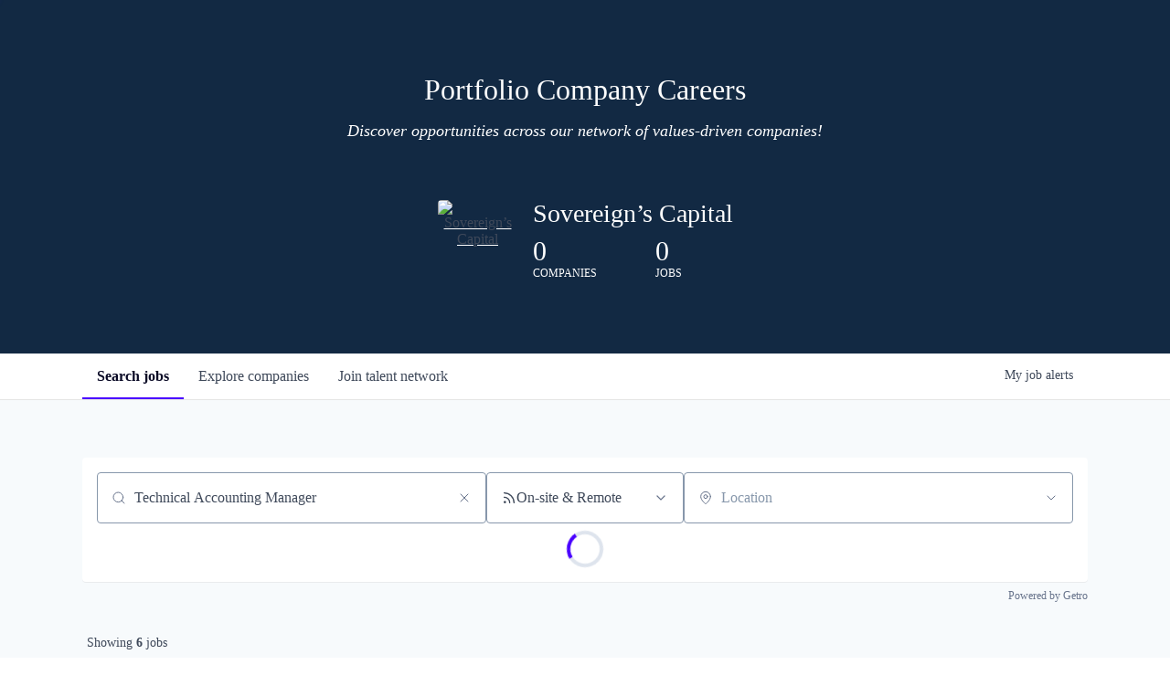

--- FILE ---
content_type: text/html; charset=utf-8
request_url: https://portcojobs.sovereignscapital.com/jobs?q=Technical%20Accounting%20Manager
body_size: 17789
content:
<!DOCTYPE html><html lang="en"><head><link rel="shortcut icon" href="https://cdn.filestackcontent.com/FJVeSqnQQqhuN065liNA" data-next-head=""/><title data-next-head="">Jobs | Sovereign’s Capital Job Board</title><meta name="description" property="og:description" content="Search job openings across the Sovereign’s Capital network." data-next-head=""/><meta charSet="utf-8" data-next-head=""/><meta name="viewport" content="initial-scale=1.0, width=device-width" data-next-head=""/><link rel="apple-touch-icon" sizes="180x180" href="https://cdn.filestackcontent.com/FJVeSqnQQqhuN065liNA" data-next-head=""/><link rel="icon" type="image/png" sizes="32x32" href="https://cdn.filestackcontent.com/FJVeSqnQQqhuN065liNA" data-next-head=""/><link rel="icon" type="image/png" sizes="16x16" href="https://cdn.filestackcontent.com/FJVeSqnQQqhuN065liNA" data-next-head=""/><link rel="shortcut icon" href="https://cdn.filestackcontent.com/FJVeSqnQQqhuN065liNA" data-next-head=""/><link rel="canonical" href="https://portcojobs.sovereignscapital.com/jobs" data-next-head=""/><meta name="url" property="og:url" content="https://portcojobs.sovereignscapital.com" data-next-head=""/><meta name="type" property="og:type" content="website" data-next-head=""/><meta name="title" property="og:title" content="Sovereign’s Capital Job Board" data-next-head=""/><meta name="image" property="og:image" content="http://cdn.filepicker.io/api/file/egLafWdqSJ6qZO6yvDIM" data-next-head=""/><meta name="secure_url" property="og:image:secure_url" content="https://cdn.filepicker.io/api/file/egLafWdqSJ6qZO6yvDIM" data-next-head=""/><meta name="twitter:card" content="summary_large_image" data-next-head=""/><meta name="twitter:image" content="https://cdn.filepicker.io/api/file/egLafWdqSJ6qZO6yvDIM" data-next-head=""/><meta name="twitter:title" content="Sovereign’s Capital Job Board" data-next-head=""/><meta name="twitter:description" content="Search job openings across the Sovereign’s Capital network." data-next-head=""/><meta name="google-site-verification" content="CQNnZQRH0dvJgCqWABp64ULhLI69C53ULhWdJemAW_w" data-next-head=""/><script>!function(){var analytics=window.analytics=window.analytics||[];if(!analytics.initialize)if(analytics.invoked)window.console&&console.error&&console.error("Segment snippet included twice.");else{analytics.invoked=!0;analytics.methods=["trackSubmit","trackClick","trackLink","trackForm","pageview","identify","reset","group","track","ready","alias","debug","page","once","off","on","addSourceMiddleware","addIntegrationMiddleware","setAnonymousId","addDestinationMiddleware"];analytics.factory=function(e){return function(){if(window.analytics.initialized)return window.analytics[e].apply(window.analytics,arguments);var i=Array.prototype.slice.call(arguments);i.unshift(e);analytics.push(i);return analytics}};for(var i=0;i<analytics.methods.length;i++){var key=analytics.methods[i];analytics[key]=analytics.factory(key)}analytics.load=function(key,i){var t=document.createElement("script");t.type="text/javascript";t.async=!0;t.src="https://an.getro.com/analytics.js/v1/" + key + "/analytics.min.js";var n=document.getElementsByTagName("script")[0];n.parentNode.insertBefore(t,n);analytics._loadOptions=i};analytics._writeKey="VKRqdgSBA3lFoZSlbeHbrzqQkLPBcP7W";;analytics.SNIPPET_VERSION="4.16.1";
analytics.load("VKRqdgSBA3lFoZSlbeHbrzqQkLPBcP7W");

}}();</script><link rel="preload" href="https://cdn.getro.com/assets/_next/static/css/b1414ae24606c043.css" as="style"/><link rel="stylesheet" href="https://cdn.getro.com/assets/_next/static/css/b1414ae24606c043.css" data-n-g=""/><noscript data-n-css=""></noscript><script defer="" nomodule="" src="https://cdn.getro.com/assets/_next/static/chunks/polyfills-42372ed130431b0a.js"></script><script src="https://cdn.getro.com/assets/_next/static/chunks/webpack-ab58b860c16628b6.js" defer=""></script><script src="https://cdn.getro.com/assets/_next/static/chunks/framework-a008f048849dfc11.js" defer=""></script><script src="https://cdn.getro.com/assets/_next/static/chunks/main-4151966bb5b4038b.js" defer=""></script><script src="https://cdn.getro.com/assets/_next/static/chunks/pages/_app-52002506ec936253.js" defer=""></script><script src="https://cdn.getro.com/assets/_next/static/chunks/a86620fd-3b4606652f1c2476.js" defer=""></script><script src="https://cdn.getro.com/assets/_next/static/chunks/07c2d338-19ca01e539922f81.js" defer=""></script><script src="https://cdn.getro.com/assets/_next/static/chunks/8230-afd6e299f7a6ae33.js" defer=""></script><script src="https://cdn.getro.com/assets/_next/static/chunks/4000-0acb5a82151cbee6.js" defer=""></script><script src="https://cdn.getro.com/assets/_next/static/chunks/9091-5cd776e8ee5ad3a3.js" defer=""></script><script src="https://cdn.getro.com/assets/_next/static/chunks/1637-66b68fc38bc6d10a.js" defer=""></script><script src="https://cdn.getro.com/assets/_next/static/chunks/3911-bec3a03c755777c4.js" defer=""></script><script src="https://cdn.getro.com/assets/_next/static/chunks/9117-6f216abbf55ba8cd.js" defer=""></script><script src="https://cdn.getro.com/assets/_next/static/chunks/1446-b10012f4e22f3c87.js" defer=""></script><script src="https://cdn.getro.com/assets/_next/static/chunks/5355-7de2c819d8cad6ea.js" defer=""></script><script src="https://cdn.getro.com/assets/_next/static/chunks/9582-aa7f986fdb36f43c.js" defer=""></script><script src="https://cdn.getro.com/assets/_next/static/chunks/7444-5b216bf1b914fcfd.js" defer=""></script><script src="https://cdn.getro.com/assets/_next/static/chunks/5809-2d37fe16713c0c21.js" defer=""></script><script src="https://cdn.getro.com/assets/_next/static/chunks/pages/jobs-67d76221fa675266.js" defer=""></script><script src="https://cdn.getro.com/assets/_next/static/wVUNz74L36J38sTj2A9V4/_buildManifest.js" defer=""></script><script src="https://cdn.getro.com/assets/_next/static/wVUNz74L36J38sTj2A9V4/_ssgManifest.js" defer=""></script><meta name="sentry-trace" content="d8627a2dd3ae43bb267c425bff69ac15-18ee048bd6511fc6-0"/><meta name="baggage" content="sentry-environment=production,sentry-release=08a5512cff5c0e51019517bf0630219b287ce933,sentry-public_key=99c84790fa184cf49c16c34cd7113f75,sentry-trace_id=d8627a2dd3ae43bb267c425bff69ac15,sentry-org_id=129958,sentry-sampled=false,sentry-sample_rand=0.5039234571534215,sentry-sample_rate=0.033"/><style data-styled="" data-styled-version="5.3.11">.gVRrUK{box-sizing:border-box;margin:0;min-width:0;font-family:-apple-system,BlinkMacSystemFont,'Segoe UI','Roboto','Oxygen','Ubuntu','Cantarell','Fira Sans','Droid Sans','Helvetica Neue','sans-serif';font-weight:400;font-style:normal;font-size:16px;color:#3F495A;}/*!sc*/
.fyPcag{box-sizing:border-box;margin:0;min-width:0;background-color:#F7FAFC;min-height:100vh;-webkit-flex-direction:column;-ms-flex-direction:column;flex-direction:column;-webkit-align-items:stretch;-webkit-box-align:stretch;-ms-flex-align:stretch;align-items:stretch;}/*!sc*/
.elbZCm{box-sizing:border-box;margin:0;min-width:0;width:100%;}/*!sc*/
.dFKghv{box-sizing:border-box;margin:0;min-width:0;box-shadow:0 1px 0 0 #e5e5e5;-webkit-flex-direction:row;-ms-flex-direction:row;flex-direction:row;width:100%;background-color:#ffffff;}/*!sc*/
.byBMUo{box-sizing:border-box;margin:0;min-width:0;max-width:100%;width:100%;margin-left:auto;margin-right:auto;}/*!sc*/
@media screen and (min-width:40em){.byBMUo{width:100%;}}/*!sc*/
@media screen and (min-width:65em){.byBMUo{width:1100px;}}/*!sc*/
.hQFgTu{box-sizing:border-box;margin:0;min-width:0;color:#4900FF;position:relative;-webkit-text-decoration:none;text-decoration:none;-webkit-transition:all ease 0.3s;transition:all ease 0.3s;text-transform:capitalize;-webkit-order:0;-ms-flex-order:0;order:0;padding-left:16px;padding-right:16px;padding-top:16px;padding-bottom:16px;font-size:16px;color:#3F495A;display:-webkit-box;display:-webkit-flex;display:-ms-flexbox;display:flex;-webkit-align-items:baseline;-webkit-box-align:baseline;-ms-flex-align:baseline;align-items:baseline;}/*!sc*/
@media screen and (min-width:40em){.hQFgTu{text-transform:capitalize;}}/*!sc*/
@media screen and (min-width:65em){.hQFgTu{text-transform:unset;}}/*!sc*/
.hQFgTu span{display:none;}/*!sc*/
.hQFgTu::after{content:'';position:absolute;left:0;right:0;bottom:0;height:0.125rem;background-color:#4900FF;opacity:0;-webkit-transition:opacity 0.3s;transition:opacity 0.3s;}/*!sc*/
.hQFgTu:hover{color:#3F495A;}/*!sc*/
.hQFgTu:active{background-color:#F7FAFC;-webkit-transform:scale(.94);-ms-transform:scale(.94);transform:scale(.94);}/*!sc*/
.hQFgTu.active{font-weight:600;color:#090925;}/*!sc*/
.hQFgTu.active::after{opacity:1;}/*!sc*/
@media screen and (min-width:40em){.hQFgTu{padding-left:16px;padding-right:16px;}}/*!sc*/
.ekJmTQ{box-sizing:border-box;margin:0;min-width:0;display:none;}/*!sc*/
@media screen and (min-width:40em){.ekJmTQ{display:none;}}/*!sc*/
@media screen and (min-width:65em){.ekJmTQ{display:inline-block;}}/*!sc*/
.cyRTWj{box-sizing:border-box;margin:0;min-width:0;color:#4900FF;position:relative;-webkit-text-decoration:none;text-decoration:none;-webkit-transition:all ease 0.3s;transition:all ease 0.3s;text-transform:capitalize;-webkit-order:1;-ms-flex-order:1;order:1;padding-left:16px;padding-right:16px;padding-top:16px;padding-bottom:16px;font-size:16px;color:#3F495A;display:-webkit-box;display:-webkit-flex;display:-ms-flexbox;display:flex;-webkit-align-items:baseline;-webkit-box-align:baseline;-ms-flex-align:baseline;align-items:baseline;}/*!sc*/
@media screen and (min-width:40em){.cyRTWj{text-transform:capitalize;}}/*!sc*/
@media screen and (min-width:65em){.cyRTWj{text-transform:unset;}}/*!sc*/
.cyRTWj span{display:none;}/*!sc*/
.cyRTWj::after{content:'';position:absolute;left:0;right:0;bottom:0;height:0.125rem;background-color:#4900FF;opacity:0;-webkit-transition:opacity 0.3s;transition:opacity 0.3s;}/*!sc*/
.cyRTWj:hover{color:#3F495A;}/*!sc*/
.cyRTWj:active{background-color:#F7FAFC;-webkit-transform:scale(.94);-ms-transform:scale(.94);transform:scale(.94);}/*!sc*/
.cyRTWj.active{font-weight:600;color:#090925;}/*!sc*/
.cyRTWj.active::after{opacity:1;}/*!sc*/
@media screen and (min-width:40em){.cyRTWj{padding-left:16px;padding-right:16px;}}/*!sc*/
.kPzaxb{box-sizing:border-box;margin:0;min-width:0;color:#4900FF;position:relative;-webkit-text-decoration:none;text-decoration:none;-webkit-transition:all ease 0.3s;transition:all ease 0.3s;text-transform:unset;-webkit-order:2;-ms-flex-order:2;order:2;padding-left:16px;padding-right:16px;padding-top:16px;padding-bottom:16px;font-size:16px;color:#3F495A;display:-webkit-box;display:-webkit-flex;display:-ms-flexbox;display:flex;-webkit-align-items:center;-webkit-box-align:center;-ms-flex-align:center;align-items:center;}/*!sc*/
.kPzaxb span{display:none;}/*!sc*/
.kPzaxb::after{content:'';position:absolute;left:0;right:0;bottom:0;height:0.125rem;background-color:#4900FF;opacity:0;-webkit-transition:opacity 0.3s;transition:opacity 0.3s;}/*!sc*/
.kPzaxb:hover{color:#3F495A;}/*!sc*/
.kPzaxb:active{background-color:#F7FAFC;-webkit-transform:scale(.94);-ms-transform:scale(.94);transform:scale(.94);}/*!sc*/
.kPzaxb.active{font-weight:600;color:#090925;}/*!sc*/
.kPzaxb.active::after{opacity:1;}/*!sc*/
@media screen and (min-width:40em){.kPzaxb{padding-left:16px;padding-right:16px;}}/*!sc*/
.jQZwAb{box-sizing:border-box;margin:0;min-width:0;display:inline-block;}/*!sc*/
@media screen and (min-width:40em){.jQZwAb{display:inline-block;}}/*!sc*/
@media screen and (min-width:65em){.jQZwAb{display:none;}}/*!sc*/
.ioCEHO{box-sizing:border-box;margin:0;min-width:0;margin-left:auto;margin-right:16px;text-align:left;-webkit-flex-direction:column;-ms-flex-direction:column;flex-direction:column;-webkit-order:9999;-ms-flex-order:9999;order:9999;}/*!sc*/
@media screen and (min-width:40em){.ioCEHO{margin-right:16px;}}/*!sc*/
@media screen and (min-width:65em){.ioCEHO{margin-right:0;}}/*!sc*/
.iJaGyT{box-sizing:border-box;margin:0;min-width:0;position:relative;cursor:pointer;-webkit-transition:all ease 0.3s;transition:all ease 0.3s;border-radius:4px;font-size:16px;font-weight:500;display:-webkit-box;display:-webkit-flex;display:-ms-flexbox;display:flex;-webkit-tap-highlight-color:transparent;-webkit-align-items:center;-webkit-box-align:center;-ms-flex-align:center;align-items:center;font-family:-apple-system,BlinkMacSystemFont,'Segoe UI','Roboto','Oxygen','Ubuntu','Cantarell','Fira Sans','Droid Sans','Helvetica Neue','sans-serif';color:#3F495A;background-color:#FFFFFF;border-style:solid;border-color:#A3B1C2;border-width:1px;border:none;border-color:transparent;width:small;height:small;margin-top:8px;padding:8px 16px;padding-right:0;-webkit-align-self:center;-ms-flex-item-align:center;align-self:center;font-size:14px;}/*!sc*/
.iJaGyT:active{-webkit-transform:scale(.94);-ms-transform:scale(.94);transform:scale(.94);box-shadow:inset 0px 1.875px 1.875px rgba(0,0,0,0.12);}/*!sc*/
.iJaGyT:disabled{color:#A3B1C2;}/*!sc*/
.iJaGyT:hover{background-color:#F7FAFC;}/*!sc*/
.iJaGyT [role="progressbar"] > div > div{border-color:rgba(63,73,90,0.2);border-top-color:#090925;}/*!sc*/
@media screen and (min-width:40em){.iJaGyT{border-color:#A3B1C2;}}/*!sc*/
@media screen and (min-width:40em){.iJaGyT{padding-right:16px;}}/*!sc*/
.jUfIjB{box-sizing:border-box;margin:0;min-width:0;display:none;}/*!sc*/
@media screen and (min-width:40em){.jUfIjB{display:block;}}/*!sc*/
.iqghoL{box-sizing:border-box;margin:0;min-width:0;margin-left:auto !important;margin-right:auto !important;box-sizing:border-box;max-width:100%;position:static;z-index:1;margin-left:auto;margin-right:auto;width:100%;padding-top:0;padding-left:16px;padding-right:16px;padding-bottom:64px;}/*!sc*/
@media screen and (min-width:40em){.iqghoL{width:100%;}}/*!sc*/
@media screen and (min-width:65em){.iqghoL{width:1132px;}}/*!sc*/
.bkhDTe{box-sizing:border-box;margin:0;min-width:0;margin-top:64px;margin-bottom:32px;}/*!sc*/
.dOjeRb{box-sizing:border-box;margin:0;min-width:0;padding-left:16px;padding-right:16px;padding-top:8px;padding-bottom:8px;background:white;border:none;box-shadow:0px 1px 0px 0px rgba(0,0,0,0.06);border-radius:4px;padding:16px;margin-top:0px;margin-bottom:0px;}/*!sc*/
.dPOMYt{box-sizing:border-box;margin:0;min-width:0;position:relative;-webkit-flex-direction:column;-ms-flex-direction:column;flex-direction:column;}/*!sc*/
.eafdQG{box-sizing:border-box;margin:0;min-width:0;gap:8px;position:relative;-webkit-flex-direction:column;-ms-flex-direction:column;flex-direction:column;padding-bottom:8px;-webkit-align-items:flex-start;-webkit-box-align:flex-start;-ms-flex-align:flex-start;align-items:flex-start;}/*!sc*/
@media screen and (min-width:40em){.eafdQG{-webkit-flex-direction:column;-ms-flex-direction:column;flex-direction:column;}}/*!sc*/
@media screen and (min-width:65em){.eafdQG{-webkit-flex-direction:row;-ms-flex-direction:row;flex-direction:row;}}/*!sc*/
.dtqdsu{box-sizing:border-box;margin:0;min-width:0;-webkit-align-items:center;-webkit-box-align:center;-ms-flex-align:center;align-items:center;width:100%;position:relative;}/*!sc*/
.hNsqQD{box-sizing:border-box;margin:0;min-width:0;-webkit-align-self:center;-ms-flex-item-align:center;align-self:center;-webkit-flex-shrink:0;-ms-flex-negative:0;flex-shrink:0;stroke:currentColor;position:absolute;left:16px;color:#67738B;height:16px;width:16px;}/*!sc*/
.jPrzrh{box-sizing:border-box;margin:0;min-width:0;display:block;width:100%;padding:8px;-webkit-appearance:none;-moz-appearance:none;appearance:none;font-size:inherit;line-height:inherit;border:1px solid;border-radius:4px;color:inherit;background-color:transparent;border-color:#8797AB;font-size:16px;-webkit-transition:all .3s;transition:all .3s;color:#3F495A;background-color:#FFFFFF;border-color:#8797AB !important;padding-left:40px;padding-right:12px;padding-top:8px;padding-bottom:8px;font-size:16px;line-height:22px;height:40px;font-family:inherit!important;border-radius:4px;border:1px solid;height:56px;}/*!sc*/
.jPrzrh:disabled{background-color:#EDF2F7;color:#67738B;border-color:#DEE4ED;opacity:1;}/*!sc*/
.jPrzrh::-webkit-input-placeholder{color:#8797AB;}/*!sc*/
.jPrzrh::-moz-placeholder{color:#8797AB;}/*!sc*/
.jPrzrh:-ms-input-placeholder{color:#8797AB;}/*!sc*/
.jPrzrh::placeholder{color:#8797AB;}/*!sc*/
.jPrzrh:focus{outline:none !important;border-color:#3F495A;}/*!sc*/
.jPrzrh::-webkit-input-placeholder{color:#8797AB;font-size:16px;}/*!sc*/
.jPrzrh::-moz-placeholder{color:#8797AB;font-size:16px;}/*!sc*/
.jPrzrh:-ms-input-placeholder{color:#8797AB;font-size:16px;}/*!sc*/
.jPrzrh::placeholder{color:#8797AB;font-size:16px;}/*!sc*/
.gaTgQg{box-sizing:border-box;margin:0;min-width:0;stroke:#67738B;background:transparent;position:absolute;right:16px;cursor:pointer;display:-webkit-box;display:-webkit-flex;display:-ms-flexbox;display:flex;-webkit-align-items:center;-webkit-box-align:center;-ms-flex-align:center;align-items:center;color:#67738B;}/*!sc*/
.fhUgHl{box-sizing:border-box;margin:0;min-width:0;-webkit-align-self:center;-ms-flex-item-align:center;align-self:center;-webkit-flex-shrink:0;-ms-flex-negative:0;flex-shrink:0;stroke:currentColor;color:#67738B;width:1em;height:1em;}/*!sc*/
.gpYOrq{box-sizing:border-box;margin:0;min-width:0;width:100%;max-width:100%;position:relative;}/*!sc*/
@media screen and (min-width:40em){.gpYOrq{max-width:100%;}}/*!sc*/
@media screen and (min-width:65em){.gpYOrq{max-width:216px;}}/*!sc*/
.ifTlGn{box-sizing:border-box;margin:0;min-width:0;border:1px solid;border-color:#8797AB;border-radius:4px;height:56px;width:100%;color:#3F495A;font-size:16px;line-height:24px;-webkit-box-pack:justify;-webkit-justify-content:space-between;-ms-flex-pack:justify;justify-content:space-between;-webkit-align-items:center;-webkit-box-align:center;-ms-flex-align:center;align-items:center;padding:12px 16px;cursor:pointer;}/*!sc*/
.hMzqbi{box-sizing:border-box;margin:0;min-width:0;-webkit-box-pack:justify;-webkit-justify-content:space-between;-ms-flex-pack:justify;justify-content:space-between;-webkit-align-items:center;-webkit-box-align:center;-ms-flex-align:center;align-items:center;gap:8px;}/*!sc*/
.gKbVEE{box-sizing:border-box;margin:0;min-width:0;width:16px;height:16px;}/*!sc*/
.dKubqp{box-sizing:border-box;margin:0;min-width:0;}/*!sc*/
.hOzwRQ{box-sizing:border-box;margin:0;min-width:0;color:#67738B;width:16px;height:16px;}/*!sc*/
.bQTaFj{box-sizing:border-box;margin:0;min-width:0;position:relative;width:100%;}/*!sc*/
.bQTaFj svg{margin-left:0px;}/*!sc*/
.CPtuy{box-sizing:border-box;margin:0;min-width:0;display:block;width:100%;padding:8px;-webkit-appearance:none;-moz-appearance:none;appearance:none;font-size:inherit;line-height:inherit;border:1px solid;border-radius:4px;color:inherit;background-color:transparent;border-color:#8797AB;font-size:16px;-webkit-transition:all .3s;transition:all .3s;color:#3F495A;background-color:#FFFFFF;border-color:#8797AB !important;padding-left:40px;padding-right:12px;padding-top:8px;padding-bottom:8px;font-size:16px;line-height:22px;height:40px;font-family:inherit!important;border-radius:4px;border:1px solid;-webkit-transition:none;transition:none;text-transform:none;height:56px;}/*!sc*/
.CPtuy:disabled{background-color:#EDF2F7;color:#67738B;border-color:#DEE4ED;opacity:1;}/*!sc*/
.CPtuy::-webkit-input-placeholder{color:#8797AB;}/*!sc*/
.CPtuy::-moz-placeholder{color:#8797AB;}/*!sc*/
.CPtuy:-ms-input-placeholder{color:#8797AB;}/*!sc*/
.CPtuy::placeholder{color:#8797AB;}/*!sc*/
.CPtuy:focus{outline:none !important;border-color:#3F495A;}/*!sc*/
.CPtuy::-webkit-input-placeholder{color:#8797AB;font-size:16px;}/*!sc*/
.CPtuy::-moz-placeholder{color:#8797AB;font-size:16px;}/*!sc*/
.CPtuy:-ms-input-placeholder{color:#8797AB;font-size:16px;}/*!sc*/
.CPtuy::placeholder{color:#8797AB;font-size:16px;}/*!sc*/
.ePOtqE{box-sizing:border-box;margin:0;min-width:0;gap:24px;-webkit-flex-direction:column;-ms-flex-direction:column;flex-direction:column;}/*!sc*/
@media screen and (min-width:40em){.ePOtqE{gap:8px;-webkit-flex-direction:row;-ms-flex-direction:row;flex-direction:row;}}/*!sc*/
.imIhDR{box-sizing:border-box;margin:0;min-width:0;gap:0px;width:100%;}/*!sc*/
@media screen and (min-width:40em){.imIhDR{gap:0px;}}/*!sc*/
@media screen and (min-width:65em){.imIhDR{gap:8px;}}/*!sc*/
@media screen and (min-width:40em){.imIhDR{width:50%;}}/*!sc*/
@media screen and (min-width:65em){.imIhDR{width:100%;}}/*!sc*/
.hBsjQI{box-sizing:border-box;margin:0;min-width:0;overflow:hidden;z-index:1;max-width:850px;}/*!sc*/
.kDugEE{box-sizing:border-box;margin:0;min-width:0;display:none;gap:8px;-webkit-flex-wrap:wrap;-ms-flex-wrap:wrap;flex-wrap:wrap;height:34px;overflow:hidden;}/*!sc*/
@media screen and (min-width:40em){.kDugEE{display:none;}}/*!sc*/
@media screen and (min-width:65em){.kDugEE{display:-webkit-box;display:-webkit-flex;display:-ms-flexbox;display:flex;}}/*!sc*/
.kDugEE button{padding:0px;}/*!sc*/
.cYZSww{box-sizing:border-box;margin:0;min-width:0;box-sizing:border-box;-webkit-order:3;-ms-flex-order:3;order:3;}/*!sc*/
.gEjMnB{box-sizing:border-box;margin:0;min-width:0;z-index:999;border:1px solid;border-radius:4px;-webkit-align-items:left;-webkit-box-align:left;-ms-flex-align:left;align-items:left;width:100%;padding:4px 16px;-webkit-box-pack:justify;-webkit-justify-content:space-between;-ms-flex-pack:justify;justify-content:space-between;gap:4px;border-color:#DEE4ED;height:32px;position:relative;cursor:pointer;}/*!sc*/
@media screen and (min-width:40em){.gEjMnB{-webkit-align-items:center;-webkit-box-align:center;-ms-flex-align:center;align-items:center;width:auto;}}/*!sc*/
.bTFOLE{box-sizing:border-box;margin:0;min-width:0;font-size:14px;font-weight:500;line-height:24px;color:#3F495A;}/*!sc*/
.jKkGwI{box-sizing:border-box;margin:0;min-width:0;-webkit-align-self:center;-ms-flex-item-align:center;align-self:center;-webkit-flex-shrink:0;-ms-flex-negative:0;flex-shrink:0;color:#3F495A;width:16px;height:16px;}/*!sc*/
.jKkGwI stroke{main:#3F495A;dark:#090925;subtle:#67738B;placeholder:#8797AB;link:#3F495A;link-accent:#4900FF;error:#D90218;}/*!sc*/
.iKBhxn{box-sizing:border-box;margin:0;min-width:0;box-sizing:border-box;-webkit-order:4;-ms-flex-order:4;order:4;}/*!sc*/
.bmrzoG{box-sizing:border-box;margin:0;min-width:0;box-sizing:border-box;-webkit-order:5;-ms-flex-order:5;order:5;}/*!sc*/
.disCzZ{box-sizing:border-box;margin:0;min-width:0;padding-top:8px;-webkit-box-pack:end;-webkit-justify-content:flex-end;-ms-flex-pack:end;justify-content:flex-end;}/*!sc*/
.cMUIwX{box-sizing:border-box;margin:0;min-width:0;color:#4900FF;position:relative;text-align:right;-webkit-text-decoration:none;text-decoration:none;color:#67738B !important;font-size:12px;}/*!sc*/
.cMUIwX:hover{color:#3F495A !important;-webkit-text-decoration:underline;text-decoration:underline;}/*!sc*/
.gzvRyC{box-sizing:border-box;margin:0;min-width:0;-webkit-flex-direction:column;-ms-flex-direction:column;flex-direction:column;padding-bottom:32px;}/*!sc*/
.jVkuIv{box-sizing:border-box;margin:0;min-width:0;padding-bottom:8px;}/*!sc*/
.eeJJhv{box-sizing:border-box;margin:0;min-width:0;padding-left:5px;padding-right:5px;font-size:14px;margin-right:8px;}/*!sc*/
.jnWDSA{box-sizing:border-box;margin:0;min-width:0;-webkit-flex-direction:row;-ms-flex-direction:row;flex-direction:row;-webkit-box-pack:start;-webkit-justify-content:flex-start;-ms-flex-pack:start;justify-content:flex-start;}/*!sc*/
.jBIkRB{box-sizing:border-box;margin:0;min-width:0;height:24px;display:-webkit-box;display:-webkit-flex;display:-ms-flexbox;display:flex;-webkit-align-items:center;-webkit-box-align:center;-ms-flex-align:center;align-items:center;-webkit-box-flex:2;-webkit-flex-grow:2;-ms-flex-positive:2;flex-grow:2;}/*!sc*/
@media screen and (min-width:40em){.jBIkRB{-webkit-box-flex:unset;-webkit-flex-grow:unset;-ms-flex-positive:unset;flex-grow:unset;}}/*!sc*/
.lnfrVq{box-sizing:border-box;margin:0;min-width:0;color:#3F495A;}/*!sc*/
.dYQMIk{box-sizing:border-box;margin:0;min-width:0;margin:0;padding-top:4px;-webkit-flex-direction:column;-ms-flex-direction:column;flex-direction:column;}/*!sc*/
.hHlBPa{box-sizing:border-box;margin:0;min-width:0;padding-left:5px;padding-right:5px;}/*!sc*/
.bQOKkJ{box-sizing:border-box;margin:0;min-width:0;border-radius:4px;box-shadow:none;padding:32px;background-color:#FFFFFF;margin-left:1px;margin-right:1px;padding-left:16px;padding-right:16px;padding-top:8px;padding-bottom:8px;background:white;border-style:solid;border-color:#DEE4ED;border-width:1px;-webkit-transition:all ease .3s;transition:all ease .3s;position:relative;border:none;margin-top:2px;margin-bottom:2px;box-shadow:0px 1px 0px 0px rgba(0,0,0,0.06);border-radius:4px;border-left-color:unset;border-left-width:unset;border-left-style:unset;border-bottom-width:0;z-index:1;padding:8px;}/*!sc*/
@media screen and (min-width:40em){.bQOKkJ{margin-top:8px;margin-bottom:8px;}}/*!sc*/
.bQOKkJ.discarded{box-shadow:none;cursor:default;}/*!sc*/
.bQOKkJ:hover{box-shadow:0px 1px 2px 0px rgba(27,36,50,0.04),0px 1px 16px 0px rgba(27,36,50,0.06);z-index:2;cursor:pointer;}/*!sc*/
.bQOKkJ:hover .hover-active{opacity:0.5;}/*!sc*/
.bQOKkJ:not(:last-child){margin-bottom:8px;}/*!sc*/
@media screen and (min-width:40em){.bQOKkJ{padding:16px;}}/*!sc*/
.fTdfXY{box-sizing:border-box;margin:0;min-width:0;-webkit-transition:all ease .3s;transition:all ease .3s;opacity:1;width:100%;}/*!sc*/
.keQdb{box-sizing:border-box;margin:0;min-width:0;height:40px;width:40px;margin-right:8px;}/*!sc*/
@media screen and (min-width:40em){.keQdb{height:72px;}}/*!sc*/
@media screen and (min-width:40em){.keQdb{width:72px;}}/*!sc*/
.gNMeSM{box-sizing:border-box;margin:0;min-width:0;-webkit-appearance:none;-moz-appearance:none;appearance:none;display:inline-block;text-align:center;line-height:inherit;-webkit-text-decoration:none;text-decoration:none;font-size:inherit;padding-left:16px;padding-right:16px;padding-top:8px;padding-bottom:8px;color:#ffffff;background-color:#4900FF;border:none;border-radius:4px;padding-left:8px;padding-right:8px;font-size:16px;position:relative;z-index:2;cursor:pointer;-webkit-transition:all ease 0.3s;transition:all ease 0.3s;border-radius:4px;font-weight:500;display:-webkit-box;display:-webkit-flex;display:-ms-flexbox;display:flex;-webkit-tap-highlight-color:transparent;-webkit-align-items:center;-webkit-box-align:center;-ms-flex-align:center;align-items:center;font-family:-apple-system,BlinkMacSystemFont,'Segoe UI','Roboto','Oxygen','Ubuntu','Cantarell','Fira Sans','Droid Sans','Helvetica Neue','sans-serif';color:#3F495A;background-color:transparent;border-style:solid;border-color:#A3B1C2;border-width:1px;border:none;-webkit-box-pack:unset;-webkit-justify-content:unset;-ms-flex-pack:unset;justify-content:unset;-webkit-text-decoration:none;text-decoration:none;white-space:nowrap;margin-right:16px;padding:0;height:100%;margin:0;}/*!sc*/
.gNMeSM:active{-webkit-transform:scale(.94);-ms-transform:scale(.94);transform:scale(.94);box-shadow:inset 0px 1.875px 1.875px rgba(0,0,0,0.12);}/*!sc*/
.gNMeSM:disabled{color:#A3B1C2;}/*!sc*/
.gNMeSM:hover{-webkit-text-decoration:underline;text-decoration:underline;}/*!sc*/
.gNMeSM [role="progressbar"] > div > div{border-color:rgba(63,73,90,0.2);border-top-color:#090925;}/*!sc*/
.hA-DOfg{box-sizing:border-box;margin:0;min-width:0;position:relative;font-weight:500;color:#3F495A;height:100%;width:100%;border-radius:4px;-webkit-align-items:flex-start;-webkit-box-align:flex-start;-ms-flex-align:flex-start;align-items:flex-start;}/*!sc*/
.YUNNQ{box-sizing:border-box;margin:0;min-width:0;border-radius:4px;overflow:hidden;object-fit:contain;width:100%;height:100%;border-radius:4px;overflow:hidden;object-fit:contain;width:100%;height:100%;width:72px;height:72px;}/*!sc*/
.iyCkWY{box-sizing:border-box;margin:0;min-width:0;width:50%;padding-left:8px;padding-right:8px;-webkit-flex-direction:column;-ms-flex-direction:column;flex-direction:column;-webkit-flex:1 1 auto;-ms-flex:1 1 auto;flex:1 1 auto;}/*!sc*/
.fQRiYO{box-sizing:border-box;margin:0;min-width:0;margin-bottom:4px;font-size:16px;width:100%;}/*!sc*/
@media screen and (min-width:40em){.fQRiYO{font-size:18px;}}/*!sc*/
.ckqWSn{box-sizing:border-box;margin:0;min-width:0;padding-left:8px;padding-right:8px;font-size:16px;position:relative;z-index:2;cursor:pointer;-webkit-transition:all ease 0.3s;transition:all ease 0.3s;border-radius:4px;font-weight:500;display:-webkit-box;display:-webkit-flex;display:-ms-flexbox;display:flex;-webkit-tap-highlight-color:transparent;-webkit-align-items:center;-webkit-box-align:center;-ms-flex-align:center;align-items:center;font-family:-apple-system,BlinkMacSystemFont,'Segoe UI','Roboto','Oxygen','Ubuntu','Cantarell','Fira Sans','Droid Sans','Helvetica Neue','sans-serif';color:#3F495A;background-color:transparent;border-style:solid;border-color:#A3B1C2;border-width:1px;border:none;-webkit-box-pack:unset;-webkit-justify-content:unset;-ms-flex-pack:unset;justify-content:unset;-webkit-text-decoration:none;text-decoration:none;white-space:nowrap;margin-right:16px;padding:0;max-width:100%;white-space:break-spaces;display:inline-block;}/*!sc*/
.ckqWSn:active{-webkit-transform:scale(.94);-ms-transform:scale(.94);transform:scale(.94);box-shadow:inset 0px 1.875px 1.875px rgba(0,0,0,0.12);}/*!sc*/
.ckqWSn:disabled{color:#A3B1C2;}/*!sc*/
.ckqWSn:hover{-webkit-text-decoration:underline;text-decoration:underline;}/*!sc*/
.ckqWSn [role="progressbar"] > div > div{border-color:rgba(63,73,90,0.2);border-top-color:#090925;}/*!sc*/
.iPxVlv{box-sizing:border-box;margin:0;min-width:0;-webkit-flex-direction:column-reverse;-ms-flex-direction:column-reverse;flex-direction:column-reverse;-webkit-align-items:baseline;-webkit-box-align:baseline;-ms-flex-align:baseline;align-items:baseline;}/*!sc*/
@media screen and (min-width:40em){.iPxVlv{-webkit-flex-direction:row;-ms-flex-direction:row;flex-direction:row;}}/*!sc*/
.kdTElY{box-sizing:border-box;margin:0;min-width:0;white-space:break-spaces;overflow:hidden;text-overflow:ellipsis;font-size:16px;color:#090925;font-weight:500;}/*!sc*/
@media screen and (min-width:40em){.kdTElY{font-size:18px;}}/*!sc*/
.cWqJGK{box-sizing:border-box;margin:0;min-width:0;-webkit-appearance:none;-moz-appearance:none;appearance:none;display:inline-block;text-align:center;line-height:inherit;-webkit-text-decoration:none;text-decoration:none;font-size:inherit;padding-left:16px;padding-right:16px;padding-top:8px;padding-bottom:8px;color:#ffffff;background-color:#4900FF;border:none;border-radius:4px;padding-left:8px;padding-right:8px;font-size:16px;position:relative;z-index:2;cursor:pointer;-webkit-transition:all ease 0.3s;transition:all ease 0.3s;border-radius:4px;font-weight:500;display:-webkit-box;display:-webkit-flex;display:-ms-flexbox;display:flex;-webkit-tap-highlight-color:transparent;-webkit-align-items:center;-webkit-box-align:center;-ms-flex-align:center;align-items:center;font-family:-apple-system,BlinkMacSystemFont,'Segoe UI','Roboto','Oxygen','Ubuntu','Cantarell','Fira Sans','Droid Sans','Helvetica Neue','sans-serif';color:#3F495A;background-color:transparent;border-style:solid;border-color:#A3B1C2;border-width:1px;border:none;-webkit-box-pack:unset;-webkit-justify-content:unset;-ms-flex-pack:unset;justify-content:unset;-webkit-text-decoration:none;text-decoration:none;white-space:nowrap;margin-right:16px;padding:0;white-space:break-spaces;text-align:left;font-size:14px;margin-bottom:8px;display:inline-block;}/*!sc*/
.cWqJGK:active{-webkit-transform:scale(.94);-ms-transform:scale(.94);transform:scale(.94);box-shadow:inset 0px 1.875px 1.875px rgba(0,0,0,0.12);}/*!sc*/
.cWqJGK:disabled{color:#A3B1C2;}/*!sc*/
.cWqJGK:hover{-webkit-text-decoration:underline;text-decoration:underline;}/*!sc*/
.cWqJGK [role="progressbar"] > div > div{border-color:rgba(63,73,90,0.2);border-top-color:#090925;}/*!sc*/
@media screen and (min-width:40em){.cWqJGK{font-size:16px;}}/*!sc*/
.iJFUtG{box-sizing:border-box;margin:0;min-width:0;gap:16px;-webkit-flex-wrap:wrap;-ms-flex-wrap:wrap;flex-wrap:wrap;}/*!sc*/
.dlgpap{box-sizing:border-box;margin:0;min-width:0;-webkit-align-items:flex-start;-webkit-box-align:flex-start;-ms-flex-align:flex-start;align-items:flex-start;color:#8797AB;}/*!sc*/
.flyIlk{box-sizing:border-box;margin:0;min-width:0;height:16px;width:16px;}/*!sc*/
.gRUtHQ{box-sizing:border-box;margin:0;min-width:0;font-size:14px;color:#3F495A;margin-left:4px;}/*!sc*/
.hYaoSM{box-sizing:border-box;margin:0;min-width:0;text-transform:capitalize;}/*!sc*/
.ejsdCL{box-sizing:border-box;margin:0;min-width:0;gap:4px;-webkit-align-items:center;-webkit-box-align:center;-ms-flex-align:center;align-items:center;color:#8797AB;}/*!sc*/
.gKGDpF{box-sizing:border-box;margin:0;min-width:0;font-size:14px;color:#3F495A;}/*!sc*/
.iTmkZA{box-sizing:border-box;margin:0;min-width:0;margin-top:8px;row-gap:4px;-webkit-column-gap:4px;column-gap:4px;-webkit-flex-wrap:wrap;-ms-flex-wrap:wrap;flex-wrap:wrap;}/*!sc*/
.iTmkZA > div{margin-right:0;}/*!sc*/
.iWmnaN{box-sizing:border-box;margin:0;min-width:0;overflow:hidden;height:0;width:0;-webkit-align-self:center;-ms-flex-item-align:center;align-self:center;padding-left:0;padding-right:0;-webkit-align-items:center;-webkit-box-align:center;-ms-flex-align:center;align-items:center;}/*!sc*/
@media screen and (min-width:40em){.iWmnaN{height:0;width:0;padding-left:0;padding-right:0;}}/*!sc*/
@media screen and (min-width:65em){.iWmnaN{height:unset;width:unset;padding-left:8px;padding-right:8px;}}/*!sc*/
.fKngSq{box-sizing:border-box;margin:0;min-width:0;cursor:pointer;position:relative;-webkit-transition:unset;transition:unset;border-radius:4px;font-size:16px;font-weight:500;display:-webkit-box;display:-webkit-flex;display:-ms-flexbox;display:flex;-webkit-tap-highlight-color:transparent;-webkit-align-items:center;-webkit-box-align:center;-ms-flex-align:center;align-items:center;font-family:-apple-system,BlinkMacSystemFont,'Segoe UI','Roboto','Oxygen','Ubuntu','Cantarell','Fira Sans','Droid Sans','Helvetica Neue','sans-serif';color:#4900FF;background-color:#ffffff;border-style:solid;border-color:#4900FF;border-width:1px;box-shadow:none;padding-left:16px;padding-right:16px;-webkit-text-decoration:none;text-decoration:none;padding-top:8px;padding-bottom:8px;border:none;z-index:1;position:static;background-color:#ffffff;width:100%;font-size:14px;}/*!sc*/
.fKngSq:active{-webkit-transform:scale(.94);-ms-transform:scale(.94);transform:scale(.94);box-shadow:inset 0px 1.875px 1.875px rgba(0,0,0,0.12);}/*!sc*/
.fKngSq:disabled{color:#8A75F0;}/*!sc*/
.fKngSq:disabled:not(.ladda-button){background-color:#F7FAFC;}/*!sc*/
.fKngSq:hover{background-color:#ffffff;}/*!sc*/
.fKngSq [role="progressbar"] > div > div{border-color:rgba(63,73,90,0.2);border-top-color:#090925;}/*!sc*/
.fKngSq.ladda-button [role="progressbar"] > div > div{border-color:rgba(109,51,255,0.15);border-top-color:#6D33FF;}/*!sc*/
.fKngSq:after{content:'';position:absolute;left:0;top:0;right:0;bottom:0;}/*!sc*/
.fKngSq:hover{background-color:#ffffff;}/*!sc*/
.fKngSq:active{-webkit-transform:none;-ms-transform:none;transform:none;}/*!sc*/
.krytts{box-sizing:border-box;margin:0;min-width:0;position:absolute;width:1px;height:1px;padding:0;margin:-1px;overflow:hidden;-webkit-clip:rect(,0,0,0,0);clip:rect(,0,0,0,0);white-space:nowrap;border:none;}/*!sc*/
.jINRRc{box-sizing:border-box;margin:0;min-width:0;-webkit-align-self:center;-ms-flex-item-align:center;align-self:center;-webkit-flex-shrink:0;-ms-flex-negative:0;flex-shrink:0;height:16px;width:16px;margin-top:4px;margin-left:4px;}/*!sc*/
.eVOJZw{box-sizing:border-box;margin:0;min-width:0;border-radius:4px;box-shadow:none;padding:32px;background-color:#FFFFFF;margin-left:1px;margin-right:1px;padding-left:16px;padding-right:16px;padding-top:8px;padding-bottom:8px;background:white;border-style:solid;border-color:#DEE4ED;border-width:1px;-webkit-transition:all ease .3s;transition:all ease .3s;position:relative;border:none;margin-top:2px;margin-bottom:2px;box-shadow:0px 1px 0px 0px rgba(0,0,0,0.06);border-radius:4px;border-left-color:unset;border-left-width:unset;border-left-style:unset;border-bottom-width:1px;z-index:1;padding:8px;}/*!sc*/
@media screen and (min-width:40em){.eVOJZw{margin-top:8px;margin-bottom:8px;}}/*!sc*/
.eVOJZw.discarded{box-shadow:none;cursor:default;}/*!sc*/
.eVOJZw:hover{box-shadow:0px 1px 2px 0px rgba(27,36,50,0.04),0px 1px 16px 0px rgba(27,36,50,0.06);z-index:2;cursor:pointer;}/*!sc*/
.eVOJZw:hover .hover-active{opacity:0.5;}/*!sc*/
.eVOJZw:not(:last-child){margin-bottom:8px;}/*!sc*/
@media screen and (min-width:40em){.eVOJZw{padding:16px;}}/*!sc*/
.cyxIHP{box-sizing:border-box;margin:0;min-width:0;justify-self:flex-end;margin-top:auto;-webkit-flex-direction:row;-ms-flex-direction:row;flex-direction:row;width:100%;background-color:#ffffff;padding-top:32px;padding-bottom:32px;}/*!sc*/
.Jizzq{box-sizing:border-box;margin:0;min-width:0;width:100%;margin-left:auto;margin-right:auto;-webkit-flex-direction:column;-ms-flex-direction:column;flex-direction:column;text-align:center;}/*!sc*/
@media screen and (min-width:40em){.Jizzq{width:1100px;}}/*!sc*/
.BIuyh{box-sizing:border-box;margin:0;min-width:0;color:#4900FF;-webkit-align-self:center;-ms-flex-item-align:center;align-self:center;margin-bottom:16px;color:#4900FF;width:120px;}/*!sc*/
.bfORaf{box-sizing:border-box;margin:0;min-width:0;color:currentColor;width:100%;height:auto;}/*!sc*/
.gkPOSa{box-sizing:border-box;margin:0;min-width:0;-webkit-flex-direction:row;-ms-flex-direction:row;flex-direction:row;-webkit-box-pack:center;-webkit-justify-content:center;-ms-flex-pack:center;justify-content:center;-webkit-flex-wrap:wrap;-ms-flex-wrap:wrap;flex-wrap:wrap;}/*!sc*/
.hDtUlk{box-sizing:border-box;margin:0;min-width:0;-webkit-appearance:none;-moz-appearance:none;appearance:none;display:inline-block;text-align:center;line-height:inherit;-webkit-text-decoration:none;text-decoration:none;font-size:inherit;padding-left:16px;padding-right:16px;padding-top:8px;padding-bottom:8px;color:#ffffff;background-color:#4900FF;border:none;border-radius:4px;padding-left:8px;padding-right:8px;font-size:16px;position:relative;z-index:2;cursor:pointer;-webkit-transition:all ease 0.3s;transition:all ease 0.3s;border-radius:4px;font-weight:500;display:-webkit-box;display:-webkit-flex;display:-ms-flexbox;display:flex;-webkit-tap-highlight-color:transparent;-webkit-align-items:center;-webkit-box-align:center;-ms-flex-align:center;align-items:center;font-family:-apple-system,BlinkMacSystemFont,'Segoe UI','Roboto','Oxygen','Ubuntu','Cantarell','Fira Sans','Droid Sans','Helvetica Neue','sans-serif';color:#3F495A;background-color:transparent;border-style:solid;border-color:#A3B1C2;border-width:1px;border:none;-webkit-box-pack:unset;-webkit-justify-content:unset;-ms-flex-pack:unset;justify-content:unset;-webkit-text-decoration:none;text-decoration:none;white-space:nowrap;margin-right:16px;padding:0;color:#67738B;padding-top:4px;padding-bottom:4px;font-size:12px;}/*!sc*/
.hDtUlk:active{-webkit-transform:scale(.94);-ms-transform:scale(.94);transform:scale(.94);box-shadow:inset 0px 1.875px 1.875px rgba(0,0,0,0.12);}/*!sc*/
.hDtUlk:disabled{color:#A3B1C2;}/*!sc*/
.hDtUlk:hover{-webkit-text-decoration:underline;text-decoration:underline;}/*!sc*/
.hDtUlk [role="progressbar"] > div > div{border-color:rgba(63,73,90,0.2);border-top-color:#090925;}/*!sc*/
data-styled.g1[id="sc-aXZVg"]{content:"gVRrUK,fyPcag,elbZCm,dFKghv,byBMUo,hQFgTu,ekJmTQ,cyRTWj,kPzaxb,jQZwAb,ioCEHO,iJaGyT,jUfIjB,iqghoL,bkhDTe,dOjeRb,dPOMYt,eafdQG,dtqdsu,hNsqQD,jPrzrh,gaTgQg,fhUgHl,gpYOrq,ifTlGn,hMzqbi,gKbVEE,dKubqp,hOzwRQ,bQTaFj,CPtuy,ePOtqE,imIhDR,hBsjQI,kDugEE,cYZSww,gEjMnB,bTFOLE,jKkGwI,iKBhxn,bmrzoG,disCzZ,cMUIwX,gzvRyC,jVkuIv,eeJJhv,jnWDSA,jBIkRB,lnfrVq,dYQMIk,hHlBPa,bQOKkJ,fTdfXY,keQdb,gNMeSM,hA-DOfg,YUNNQ,iyCkWY,fQRiYO,ckqWSn,iPxVlv,kdTElY,cWqJGK,iJFUtG,dlgpap,flyIlk,gRUtHQ,hYaoSM,ejsdCL,gKGDpF,iTmkZA,iWmnaN,fKngSq,krytts,jINRRc,eVOJZw,cyxIHP,Jizzq,BIuyh,bfORaf,gkPOSa,hDtUlk,"}/*!sc*/
.fteAEG{display:-webkit-box;display:-webkit-flex;display:-ms-flexbox;display:flex;}/*!sc*/
data-styled.g2[id="sc-gEvEer"]{content:"fteAEG,"}/*!sc*/
.flWBVF{box-sizing:border-box;margin:0;min-width:0;container-type:inline-size;container-name:hero;}/*!sc*/
.eduEIU{box-sizing:border-box;margin:0;min-width:0;position:relative;background-size:cover;background-position:center center;text-align:center;padding-top:32px;padding-bottom:32px;color:#ffffff;}/*!sc*/
@media (min-width:480px){.eduEIU{padding:calc(10 * 0.5rem) 0;}}/*!sc*/
.eduEIU::before{content:'';position:absolute;left:0;right:0;top:0;bottom:0;background-color:#122943;z-index:2;}/*!sc*/
.cmDbPT{box-sizing:border-box;margin:0;min-width:0;margin-left:auto !important;margin-right:auto !important;box-sizing:border-box;max-width:100%;position:relative;z-index:3;margin-left:auto;margin-right:auto;width:100%;padding-top:0;padding-left:16px;padding-right:16px;}/*!sc*/
@media screen and (min-width:40em){.cmDbPT{width:100%;}}/*!sc*/
@media screen and (min-width:65em){.cmDbPT{width:1132px;}}/*!sc*/
.bsENgY{box-sizing:border-box;margin:0;min-width:0;max-width:900px;position:relative;text-align:center;font-size:18px;font-weight:500;font-family:inherit;margin-left:auto;margin-right:auto;margin-top:0;margin-bottom:0;color:inherit;}/*!sc*/
@media screen and (min-width:40em){.bsENgY{font-size:32px;}}/*!sc*/
.pKjCT{box-sizing:border-box;margin:0;min-width:0;position:relative;font-weight:300;font-style:italic;color:inherit;font-size:16px;margin-top:16px;margin-left:auto;margin-right:auto;margin-bottom:0;}/*!sc*/
.pKjCT:first-child{margin-top:0;}/*!sc*/
@media screen and (min-width:40em){.pKjCT{font-size:18px;}}/*!sc*/
.gwmNXr{box-sizing:border-box;margin:0;min-width:0;}/*!sc*/
.fmUVIp{box-sizing:border-box;margin:0;min-width:0;-webkit-box-pack:center;-webkit-justify-content:center;-ms-flex-pack:center;justify-content:center;-webkit-align-items:center;-webkit-box-align:center;-ms-flex-align:center;align-items:center;}/*!sc*/
.fmUVIp:not(:first-child){margin-top:32px;}/*!sc*/
@media screen and (min-width:40em){.fmUVIp:not(:first-child){margin-top:64px;}}/*!sc*/
@media screen and (min-width:65em){.fmUVIp:not(:first-child){margin-top:64px;}}/*!sc*/
.dsamPN{box-sizing:border-box;margin:0;min-width:0;width:64px;height:64px;margin-right:16px;}/*!sc*/
@media screen and (min-width:40em){.dsamPN{width:88px;height:88px;}}/*!sc*/
.eqPqsa{box-sizing:border-box;margin:0;min-width:0;color:#4900FF;color:inherit;width:64px;-webkit-align-self:flex-start;-ms-flex-item-align:start;align-self:flex-start;}/*!sc*/
@media screen and (min-width:40em){.eqPqsa{width:88px;}}/*!sc*/
.VWXkL{box-sizing:border-box;margin:0;min-width:0;position:relative;font-weight:500;color:#3F495A;height:100%;width:100%;border-radius:4px;}/*!sc*/
.cVYRew{box-sizing:border-box;margin:0;min-width:0;max-width:100%;height:auto;border-radius:4px;overflow:hidden;object-fit:contain;width:100%;height:100%;}/*!sc*/
.HtwpK{box-sizing:border-box;margin:0;min-width:0;max-width:300px;}/*!sc*/
.bYmLvz{box-sizing:border-box;margin:0;min-width:0;position:relative;z-index:2;-webkit-box-pack:unset;-webkit-justify-content:unset;-ms-flex-pack:unset;justify-content:unset;-webkit-text-decoration:underline;text-decoration:underline;cursor:pointer;border-radius:0;border:none;padding:0;background-color:transparent;color:inherit;display:-webkit-box;display:-webkit-flex;display:-ms-flexbox;display:flex;-webkit-align-items:center;-webkit-box-align:center;-ms-flex-align:center;align-items:center;-webkit-text-decoration:none;text-decoration:none;display:block;font-weight:500;font-size:18px;text-align:left;}/*!sc*/
@media screen and (min-width:40em){.bYmLvz{font-size:28px;}}/*!sc*/
.eFrGGi{box-sizing:border-box;margin:0;min-width:0;-webkit-box-pack:start;-webkit-justify-content:flex-start;-ms-flex-pack:start;justify-content:flex-start;margin-top:16px;}/*!sc*/
@media screen and (min-width:40em){.eFrGGi{margin-top:8px;}}/*!sc*/
.fbDqWI{box-sizing:border-box;margin:0;min-width:0;padding-right:64px;}/*!sc*/
.izkFvz{box-sizing:border-box;margin:0;min-width:0;-webkit-flex-direction:column;-ms-flex-direction:column;flex-direction:column;text-align:left;padding-right:64px;}/*!sc*/
.jZIqdX{box-sizing:border-box;margin:0;min-width:0;font-size:20px;font-weight:500;}/*!sc*/
@media screen and (min-width:40em){.jZIqdX{font-size:30px;}}/*!sc*/
.erBpup{box-sizing:border-box;margin:0;min-width:0;text-transform:uppercase;font-size:12px;}/*!sc*/
.mcBfM{box-sizing:border-box;margin:0;min-width:0;-webkit-flex-direction:column;-ms-flex-direction:column;flex-direction:column;text-align:left;}/*!sc*/
.jznJNJ{box-sizing:border-box;margin:0;min-width:0;position:relative;height:auto;display:-webkit-inline-box;display:-webkit-inline-flex;display:-ms-inline-flexbox;display:inline-flex;-webkit-align-items:center;-webkit-box-align:center;-ms-flex-align:center;align-items:center;margin-right:8px;padding-left:12px;padding-right:12px;border-radius:100px;background-color:transparent;color:#DEE4ED;border:1px solid;border-color:#DEE4ED;max-width:100%;padding-top:4px;padding-bottom:4px;padding-right:12px;}/*!sc*/
.jznJNJ [data-item=close-icon]{-webkit-transition:all 0.1s ease 0s;transition:all 0.1s ease 0s;opacity:0.5;}/*!sc*/
.jznJNJ:hover [data-item=close-icon]{opacity:1;}/*!sc*/
.jufJjt{box-sizing:border-box;margin:0;min-width:0;line-height:16px;font-size:13px;color:#67738B;}/*!sc*/
.exMvxQ{box-sizing:border-box;margin:0;min-width:0;-webkit-text-decoration:none;text-decoration:none;color:currentColor;width:100%;height:auto;}/*!sc*/
data-styled.g3[id="sc-eqUAAy"]{content:"flWBVF,eduEIU,cmDbPT,bsENgY,pKjCT,gwmNXr,fmUVIp,dsamPN,eqPqsa,VWXkL,cVYRew,HtwpK,bYmLvz,eFrGGi,fbDqWI,izkFvz,jZIqdX,erBpup,mcBfM,jznJNJ,jufJjt,exMvxQ,"}/*!sc*/
.gQycbC{display:-webkit-box;display:-webkit-flex;display:-ms-flexbox;display:flex;}/*!sc*/
data-styled.g4[id="sc-fqkvVR"]{content:"gQycbC,"}/*!sc*/
</style></head><body id="main-wrapper" class=""><div id="root"></div><div id="__next"><div class="sc-aXZVg gVRrUK"><div class="" style="position:fixed;top:0;left:0;height:2px;background:transparent;z-index:99999999999;width:100%"><div class="" style="height:100%;background:#4900FF;transition:all 500ms ease;width:0%"><div style="box-shadow:0 0 10px #4900FF, 0 0 10px #4900FF;width:5%;opacity:1;position:absolute;height:100%;transition:all 500ms ease;transform:rotate(3deg) translate(0px, -4px);left:-10rem"></div></div></div><div id="wlc-main" class="sc-aXZVg sc-gEvEer fyPcag fteAEG network-container"><div width="1" class="sc-aXZVg elbZCm"><div class="sc-eqUAAy flWBVF job-board-hero"><div data-testid="default-hero" color="white" class="sc-eqUAAy eduEIU network-hero"><div width="1,1,1132px" class="sc-eqUAAy cmDbPT container" data-testid="container"><h2 class="sc-eqUAAy bsENgY job-tagline" data-testid="tagline" font-size="3,32px" font-weight="medium" font-family="inherit" color="inherit">Portfolio Company Careers</h2><div data-testid="subtitle" class="sc-eqUAAy pKjCT subtitle" font-weight="default" font-style="italic" color="inherit" font-size="2,3"><span class="sc-eqUAAy gwmNXr">Discover opportunities across our network of values-driven companies!</span></div><div class="sc-eqUAAy sc-fqkvVR fmUVIp gQycbC network-intro" data-testid="network-info"><div class="sc-eqUAAy dsamPN job-logo" width="64px,88px" height="64px,88px"><a class="sc-eqUAAy eqPqsa theme_only" width="64px,88px" href="https://sovereignscapital.com" target="_blank"><div data-testid="network-logo" class="sc-eqUAAy sc-fqkvVR VWXkL gQycbC"><img data-testid="image" src="https://cdn.filestackcontent.com/output=f:webp,t:true,q:80,c:true/cache=expiry:max/resize=w:340/MairTQqdSeGVJ9JqPXI7" alt="Sovereign’s Capital" class="sc-eqUAAy cVYRew"/></div></a></div><div class="sc-eqUAAy HtwpK info"><a data-testid="network-info-name" class="sc-eqUAAy bYmLvz theme_only job-network-info-name" display="block" font-weight="medium" font-size="3,6" href="https://sovereignscapital.com" target="_blank">Sovereign’s Capital</a><div data-testid="number-wrapper" class="sc-eqUAAy sc-fqkvVR eFrGGi gQycbC stats job-number-wrapper"><div class="sc-eqUAAy sc-fqkvVR izkFvz gQycbC sc-eqUAAy fbDqWI job-org-count" data-testid="org-count"><div font-size="4,30px" font-weight="medium" class="sc-eqUAAy jZIqdX number"></div><div font-size="0" class="sc-eqUAAy erBpup text">companies</div></div><div class="sc-eqUAAy sc-fqkvVR mcBfM gQycbC sc-eqUAAy gwmNXr" data-testid="job-count"><div font-size="4,30px" font-weight="medium" class="sc-eqUAAy jZIqdX number"></div><div font-size="0" class="sc-eqUAAy erBpup text">Jobs</div></div></div></div></div></div></div></div><div id="content"><div data-testid="navbar" width="1" class="sc-aXZVg sc-gEvEer dFKghv fteAEG"><div width="1,1,1100px" class="sc-aXZVg sc-gEvEer byBMUo fteAEG"><a href="/jobs" class="sc-aXZVg hQFgTu theme_only  active" font-size="2" color="text.main" display="flex"><div display="none,none,inline-block" class="sc-aXZVg ekJmTQ">Search </div>jobs</a><a href="/companies" class="sc-aXZVg cyRTWj theme_only " font-size="2" color="text.main" display="flex"><div display="none,none,inline-block" class="sc-aXZVg ekJmTQ">Explore </div>companies</a><a href="/talent-network" class="sc-aXZVg kPzaxb theme_only " font-size="2" color="text.main" display="flex"><div display="none,none,inline-block" class="sc-aXZVg ekJmTQ">Join talent network</div><div display="inline-block,inline-block,none" class="sc-aXZVg jQZwAb">Talent</div></a><div order="9999" class="sc-aXZVg sc-gEvEer ioCEHO fteAEG"><div class="sc-aXZVg sc-gEvEer iJaGyT fteAEG theme_only" data-testid="my-job-alerts-button" font-size="14px">My <span class="sc-aXZVg jUfIjB">job </span>alerts</div></div></div></div><div width="1,1,1132px" data-testid="container" class="sc-aXZVg iqghoL"><div class="sc-aXZVg bkhDTe"><div class="sc-aXZVg dOjeRb filters" data-testid="list-filter"><div class="sc-aXZVg sc-gEvEer dPOMYt fteAEG"><div class="sc-aXZVg sc-gEvEer eafdQG fteAEG"><div class="sc-aXZVg sc-gEvEer dtqdsu fteAEG"><svg xmlns="http://www.w3.org/2000/svg" width="16px" height="16px" viewBox="0 0 24 24" fill="none" stroke="neutral.500" stroke-width="1.5" stroke-linecap="round" stroke-linejoin="round" class="sc-aXZVg hNsqQD" variant="icon" sx="[object Object]" data-item="close-icon" aria-hidden="true"><circle cx="11" cy="11" r="8"></circle><line x1="21" x2="16.65" y1="21" y2="16.65"></line></svg><input type="text" placeholder="Job title, company or keyword" data-testid="search-input" maxLength="512" height="56px" class="sc-aXZVg jPrzrh" value="Technical Accounting Manager"/><div data-testid="search-clear" display="flex" color="neutral.500" aria-hidden="true" class="sc-aXZVg gaTgQg"><svg xmlns="http://www.w3.org/2000/svg" width="1em" height="1em" viewBox="0 0 24 24" fill="none" stroke="neutral.500" stroke-width="1.5" stroke-linecap="round" stroke-linejoin="round" class="sc-aXZVg fhUgHl" variant="icon" sx="[object Object]" data-item="clear-icon" aria-hidden="true"><line x1="18" x2="6" y1="6" y2="18"></line><line x1="6" x2="18" y1="6" y2="18"></line></svg></div></div><div class="sc-aXZVg gpYOrq"><div data-testid="remote-filter-dropdown" class="sc-aXZVg sc-gEvEer ifTlGn fteAEG"><div class="sc-aXZVg sc-gEvEer hMzqbi fteAEG"><svg xmlns="http://www.w3.org/2000/svg" width="16px" height="16px" viewBox="0 0 24 24" fill="none" stroke="currentColor" stroke-width="2" stroke-linecap="round" stroke-linejoin="round" class="sc-aXZVg gKbVEE"><path d="M4 11a9 9 0 0 1 9 9"></path><path d="M4 4a16 16 0 0 1 16 16"></path><circle cx="5" cy="19" r="1"></circle></svg><p class="sc-aXZVg dKubqp">On-site &amp; Remote</p></div><svg xmlns="http://www.w3.org/2000/svg" width="16px" height="16px" viewBox="0 0 24 24" fill="none" stroke="currentColor" stroke-width="2" stroke-linecap="round" stroke-linejoin="round" class="sc-aXZVg hOzwRQ" sx="[object Object]"><polyline points="6 9 12 15 18 9"></polyline></svg></div></div><div data-testid="location-filter" width="100%" class="sc-aXZVg bQTaFj"><div class="sc-aXZVg sc-gEvEer dtqdsu fteAEG"><svg xmlns="http://www.w3.org/2000/svg" width="16px" height="16px" viewBox="0 0 24 24" fill="none" stroke="neutral.500" stroke-width="1.5" stroke-linecap="round" stroke-linejoin="round" class="sc-aXZVg hNsqQD" variant="icon" sx="[object Object]" data-item="close-icon" aria-hidden="true"><path d="M20 10c0 6-8 12-8 12s-8-6-8-12a8 8 0 0 1 16 0Z"></path><circle cx="12" cy="10" r="3"></circle></svg><input type="text" placeholder="Location" data-testid="location-search" height="56px" class="sc-aXZVg CPtuy" value=""/><div data-testid="search-clear" display="flex" color="neutral.500" aria-hidden="true" class="sc-aXZVg gaTgQg"><svg xmlns="http://www.w3.org/2000/svg" width="1em" height="1em" viewBox="0 0 24 24" fill="none" stroke="neutral.500" stroke-width="1.5" stroke-linecap="round" stroke-linejoin="round" class="sc-aXZVg fhUgHl" variant="icon" sx="[object Object]" data-item="clear-icon" aria-hidden="true"><polyline points="6 9 12 15 18 9"></polyline></svg></div></div></div></div><div class="sc-aXZVg sc-gEvEer ePOtqE fteAEG"><div data-testid="filter-option" width="100%,50%,100%" class="sc-aXZVg sc-gEvEer imIhDR fteAEG"><div class="sc-aXZVg hBsjQI"><div height="34px" overflow="hidden" data-testid="filter-options" class="sc-aXZVg kDugEE"><div id="filter-0" data-testid="filter-option-item-0" order="3" class="sc-aXZVg sc-gEvEer cYZSww fteAEG"><div role="button" tabindex="0" aria-expanded="false" aria-haspopup="dialog" class="sc-aXZVg sc-gEvEer gEjMnB fteAEG"><div class="sc-aXZVg bTFOLE">Seniority</div><svg xmlns="http://www.w3.org/2000/svg" width="16px" height="16px" viewBox="0 0 24 24" fill="none" stroke="currentColor" stroke-width="1.5" stroke-linecap="round" stroke-linejoin="round" class="sc-aXZVg jKkGwI" variant="icon" sx="[object Object]" aria-hidden="true"><polyline points="6 9 12 15 18 9"></polyline></svg></div></div><div id="filter-1" data-testid="filter-option-item-1" order="4" class="sc-aXZVg sc-gEvEer iKBhxn fteAEG"><div role="button" tabindex="0" aria-expanded="false" aria-haspopup="dialog" class="sc-aXZVg sc-gEvEer gEjMnB fteAEG"><div class="sc-aXZVg bTFOLE">Salary</div><svg xmlns="http://www.w3.org/2000/svg" width="16px" height="16px" viewBox="0 0 24 24" fill="none" stroke="currentColor" stroke-width="1.5" stroke-linecap="round" stroke-linejoin="round" class="sc-aXZVg jKkGwI" variant="icon" sx="[object Object]" aria-hidden="true"><polyline points="6 9 12 15 18 9"></polyline></svg></div></div><div id="filter-2" data-testid="filter-option-item-2" order="5" class="sc-aXZVg sc-gEvEer bmrzoG fteAEG"><div role="button" tabindex="0" aria-expanded="false" aria-haspopup="dialog" class="sc-aXZVg sc-gEvEer gEjMnB fteAEG"><div class="sc-aXZVg bTFOLE">Company</div><svg xmlns="http://www.w3.org/2000/svg" width="16px" height="16px" viewBox="0 0 24 24" fill="none" stroke="currentColor" stroke-width="1.5" stroke-linecap="round" stroke-linejoin="round" class="sc-aXZVg jKkGwI" variant="icon" sx="[object Object]" aria-hidden="true"><polyline points="6 9 12 15 18 9"></polyline></svg></div></div></div></div></div></div></div></div><div class="sc-aXZVg sc-gEvEer disCzZ fteAEG"><a href="https://www.getro.com/vc" target="_blank" class="sc-aXZVg cMUIwX">Powered by Getro</a></div></div><div data-testid="results-list-job" class="sc-aXZVg sc-gEvEer gzvRyC fteAEG"><div data-testid="header" class="sc-aXZVg jVkuIv"><div font-size="1" class="sc-aXZVg eeJJhv"><div class="sc-aXZVg sc-gEvEer jnWDSA fteAEG"><div height="24px" display="flex" class="sc-aXZVg jBIkRB"><div color="text.main" class="sc-aXZVg lnfrVq">Showing <b>6</b> <!-- -->jobs</div></div></div></div></div><div data-testid="body" class="sc-aXZVg sc-gEvEer dYQMIk fteAEG"><div class="infinite-scroll-component__outerdiv"><div class="infinite-scroll-component sc-aXZVg hHlBPa" style="height:auto;overflow:hidden;-webkit-overflow-scrolling:touch;max-width:100%"><div class="sc-aXZVg bQOKkJ job-card" data-testid="job-list-item"><div width="1" itemscope="" itemType="https://schema.org/JobPosting" class="sc-aXZVg sc-gEvEer fTdfXY fteAEG"><div class="sc-aXZVg keQdb company-thumbnail" width="40px,72px"><a data-testid="company-logo-link" class="sc-aXZVg gNMeSM theme_only" href="/companies/indeed?q=Technical+Accounting+Manager#content"><div data-testid="profile-picture" class="sc-aXZVg sc-gEvEer hA-DOfg fteAEG"><img tx="profilePicture" data-testid="image" variant="square.image" alt="Indeed" sx="[object Object]" loading="lazy" width="72" height="72" decoding="async" data-nimg="1" class="sc-aXZVg YUNNQ" style="color:transparent" src="https://cdn.getro.com/companies/4d685959-f6e9-5add-95b3-e3670f5e290d-1745631655"/></div></a></div><div width="0.5" class="sc-aXZVg sc-gEvEer iyCkWY fteAEG job-info"><meta itemProp="description" content="Senior Manager, Technical Accounting at Indeed"/><h4 font-size="2,3" width="1" class="sc-aXZVg fQRiYO"><a display="inline-block" class="sc-aXZVg ckqWSn theme_only" target="_blank" href="https://www.indeed.com/viewjob?jk=783a7e7a365032e6&amp;utm_source=Sovereign%E2%80%99s+Capital+job+board&amp;utm_medium=getro.com&amp;gh_src=Sovereign%E2%80%99s+Capital+job+board" data-testid="job-title-link"><div class="sc-aXZVg sc-gEvEer iPxVlv fteAEG"><div itemProp="title" font-size="2,3" color="text.dark" font-weight="medium" class="sc-aXZVg kdTElY">Senior Manager, Technical Accounting</div></div></a></h4><div class="sc-aXZVg dKubqp"><div itemProp="hiringOrganization" itemscope="" itemType="https://schema.org/Organization"><meta itemProp="logo" content="https://cdn.getro.com/companies/4d685959-f6e9-5add-95b3-e3670f5e290d-1745631655"/><meta itemProp="name" content="Indeed"/><a data-testid="link" class="sc-aXZVg cWqJGK theme_only" font-size="1,2" display="inline-block" href="/companies/indeed?q=Technical+Accounting+Manager#content">Indeed</a></div><div class="sc-aXZVg sc-gEvEer iJFUtG fteAEG"><div><div><div color="neutral.400" class="sc-aXZVg sc-gEvEer dlgpap fteAEG"><svg xmlns="http://www.w3.org/2000/svg" width="16px" height="16px" viewBox="0 0 24 24" fill="none" stroke="currentColor" stroke-width="2" stroke-linecap="round" stroke-linejoin="round" class="sc-aXZVg flyIlk" aria-hidden="true"><path d="M20 10c0 6-8 12-8 12s-8-6-8-12a8 8 0 0 1 16 0Z"></path><circle cx="12" cy="10" r="3"></circle></svg><div font-size="1" color="text.main" class="sc-aXZVg gRUtHQ"><span class="sc-aXZVg hYaoSM">Remote</span></div></div></div></div><div class="sc-aXZVg sc-gEvEer ejsdCL fteAEG added" color="neutral.400"><svg xmlns="http://www.w3.org/2000/svg" width="16px" height="16px" viewBox="0 0 24 24" fill="none" stroke="currentColor" stroke-width="2" stroke-linecap="round" stroke-linejoin="round" class="sc-aXZVg flyIlk" aria-hidden="true"><rect width="18" height="18" x="3" y="4" rx="2" ry="2"></rect><line x1="16" x2="16" y1="2" y2="6"></line><line x1="8" x2="8" y1="2" y2="6"></line><line x1="3" x2="21" y1="10" y2="10"></line></svg><div font-size="1" color="text.main" class="sc-aXZVg gKGDpF">8 days<meta itemProp="datePosted" content="2026-01-22"/></div></div></div><div class="sc-aXZVg sc-gEvEer iTmkZA fteAEG"><div data-testid="tag" class="sc-eqUAAy jznJNJ"><div class="sc-eqUAAy jufJjt">Internet Services</div></div></div></div></div><div height="0,0,unset" width="0,0,unset" class="sc-aXZVg sc-gEvEer iWmnaN fteAEG"><a class="sc-aXZVg fKngSq theme_only" data-testid="read-more" href="https://www.indeed.com/viewjob?jk=783a7e7a365032e6&amp;utm_source=Sovereign%E2%80%99s+Capital+job+board&amp;utm_medium=getro.com&amp;gh_src=Sovereign%E2%80%99s+Capital+job+board" data-jobsource="career_page" target="_blank" width="1" font-size="1">Read more<div class="sc-aXZVg krytts">about <!-- -->Senior Manager, Technical Accounting<!-- --> at <!-- -->Indeed</div><svg xmlns="http://www.w3.org/2000/svg" width="16px" height="16px" viewBox="0 0 24 24" fill="none" stroke="currentColor" stroke-width="1.5" stroke-linecap="round" stroke-linejoin="round" class="sc-aXZVg jINRRc fa fa-chevron-right" variant="icon" aria-hidden="true" mt="1" ml="1"><polyline points="9 18 15 12 9 6"></polyline></svg></a></div></div></div><div class="sc-aXZVg bQOKkJ job-card" data-testid="job-list-item"><div width="1" itemscope="" itemType="https://schema.org/JobPosting" class="sc-aXZVg sc-gEvEer fTdfXY fteAEG"><div class="sc-aXZVg keQdb company-thumbnail" width="40px,72px"><a data-testid="company-logo-link" class="sc-aXZVg gNMeSM theme_only" href="/companies/antithesis?q=Technical+Accounting+Manager#content"><div data-testid="profile-picture" class="sc-aXZVg sc-gEvEer hA-DOfg fteAEG"><img tx="profilePicture" data-testid="image" variant="square.image" alt="Antithesis" sx="[object Object]" loading="lazy" width="72" height="72" decoding="async" data-nimg="1" class="sc-aXZVg YUNNQ" style="color:transparent" src="https://cdn.getro.com/companies/ad6b29b7-d838-4eea-bca7-688208c30bae-1760924313"/></div></a></div><div width="0.5" class="sc-aXZVg sc-gEvEer iyCkWY fteAEG job-info"><meta itemProp="description" content="Account Manager at Antithesis"/><h4 font-size="2,3" width="1" class="sc-aXZVg fQRiYO"><a display="inline-block" class="sc-aXZVg ckqWSn theme_only" target="_blank" href="/companies/antithesis/jobs/65991195-account-manager#content" data-testid="job-title-link"><div class="sc-aXZVg sc-gEvEer iPxVlv fteAEG"><div itemProp="title" font-size="2,3" color="text.dark" font-weight="medium" class="sc-aXZVg kdTElY">Account Manager</div></div></a></h4><div class="sc-aXZVg dKubqp"><div itemProp="hiringOrganization" itemscope="" itemType="https://schema.org/Organization"><meta itemProp="logo" content="https://cdn.getro.com/companies/ad6b29b7-d838-4eea-bca7-688208c30bae-1760924313"/><meta itemProp="name" content="Antithesis"/><a data-testid="link" class="sc-aXZVg cWqJGK theme_only" font-size="1,2" display="inline-block" href="/companies/antithesis?q=Technical+Accounting+Manager#content">Antithesis</a></div><div class="sc-aXZVg sc-gEvEer iJFUtG fteAEG"><div><div itemProp="jobLocation" itemscope="" itemType="https://schema.org/Place" style="display:none"><div itemProp="address" itemscope="" itemType="https://schema.org/PostalAddress"><meta itemProp="addressLocality" content="United States"/></div></div><div itemProp="jobLocation" itemscope="" itemType="https://schema.org/Place" style="display:none"><div itemProp="address" itemscope="" itemType="https://schema.org/PostalAddress"><meta itemProp="addressLocality" content="California, USA"/></div></div><div itemProp="jobLocation" itemscope="" itemType="https://schema.org/Place" style="display:none"><div itemProp="address" itemscope="" itemType="https://schema.org/PostalAddress"><meta itemProp="addressLocality" content="Virginia, USA"/></div></div><div itemProp="jobLocation" itemscope="" itemType="https://schema.org/Place" style="display:none"><div itemProp="address" itemscope="" itemType="https://schema.org/PostalAddress"><meta itemProp="addressLocality" content="San Francisco, CA, USA"/></div></div><div itemProp="jobLocation" itemscope="" itemType="https://schema.org/Place" style="display:none"><div itemProp="address" itemscope="" itemType="https://schema.org/PostalAddress"><meta itemProp="addressLocality" content="Vienna, Austria"/></div></div><div itemProp="jobLocation" itemscope="" itemType="https://schema.org/Place" style="display:none"><div itemProp="address" itemscope="" itemType="https://schema.org/PostalAddress"><meta itemProp="addressLocality" content="United Kingdom"/></div></div><div itemProp="jobLocation" itemscope="" itemType="https://schema.org/Place" style="display:none"><div itemProp="address" itemscope="" itemType="https://schema.org/PostalAddress"><meta itemProp="addressLocality" content="London, UK"/></div></div><div itemProp="jobLocation" itemscope="" itemType="https://schema.org/Place" style="display:none"><div itemProp="address" itemscope="" itemType="https://schema.org/PostalAddress"><meta itemProp="addressLocality" content="New York, NY, USA"/></div></div><div><div color="neutral.400" class="sc-aXZVg sc-gEvEer dlgpap fteAEG"><svg xmlns="http://www.w3.org/2000/svg" width="16px" height="16px" viewBox="0 0 24 24" fill="none" stroke="currentColor" stroke-width="2" stroke-linecap="round" stroke-linejoin="round" class="sc-aXZVg flyIlk" aria-hidden="true"><path d="M20 10c0 6-8 12-8 12s-8-6-8-12a8 8 0 0 1 16 0Z"></path><circle cx="12" cy="10" r="3"></circle></svg><div font-size="1" color="text.main" class="sc-aXZVg gRUtHQ"><span class="sc-aXZVg hYaoSM">United States</span>; <span class="sc-aXZVg hYaoSM">California, USA</span>; <span class="sc-aXZVg hYaoSM">Virginia, USA</span>; <span class="sc-aXZVg hYaoSM">San Francisco, CA, USA</span>; <span class="sc-aXZVg hYaoSM">Vienna, Austria</span>; <span class="sc-aXZVg hYaoSM">United Kingdom</span>; <span class="sc-aXZVg hYaoSM">London, UK</span>; <span class="sc-aXZVg hYaoSM">New York, NY, USA</span></div></div></div></div><div class="sc-aXZVg sc-gEvEer ejsdCL fteAEG added" color="neutral.400"><svg xmlns="http://www.w3.org/2000/svg" width="16px" height="16px" viewBox="0 0 24 24" fill="none" stroke="currentColor" stroke-width="2" stroke-linecap="round" stroke-linejoin="round" class="sc-aXZVg flyIlk" aria-hidden="true"><rect width="18" height="18" x="3" y="4" rx="2" ry="2"></rect><line x1="16" x2="16" y1="2" y2="6"></line><line x1="8" x2="8" y1="2" y2="6"></line><line x1="3" x2="21" y1="10" y2="10"></line></svg><div font-size="1" color="text.main" class="sc-aXZVg gKGDpF">5 days<meta itemProp="datePosted" content="2026-01-24"/></div></div></div><div class="sc-aXZVg sc-gEvEer iTmkZA fteAEG"><div data-testid="tag" class="sc-eqUAAy jznJNJ"><div class="sc-eqUAAy jufJjt">Software</div></div><div data-testid="tag" class="sc-eqUAAy jznJNJ"><div class="sc-eqUAAy jufJjt">Mid-Senior Level</div></div></div></div></div><div height="0,0,unset" width="0,0,unset" class="sc-aXZVg sc-gEvEer iWmnaN fteAEG"><a class="sc-aXZVg fKngSq theme_only" data-testid="read-more" href="/companies/antithesis/jobs/65991195-account-manager#content" data-jobsource="career_page" target="_blank" width="1" font-size="1">Read more<div class="sc-aXZVg krytts">about <!-- -->Account Manager<!-- --> at <!-- -->Antithesis</div><svg xmlns="http://www.w3.org/2000/svg" width="16px" height="16px" viewBox="0 0 24 24" fill="none" stroke="currentColor" stroke-width="1.5" stroke-linecap="round" stroke-linejoin="round" class="sc-aXZVg jINRRc fa fa-chevron-right" variant="icon" aria-hidden="true" mt="1" ml="1"><polyline points="9 18 15 12 9 6"></polyline></svg></a></div></div></div><div class="sc-aXZVg bQOKkJ job-card" data-testid="job-list-item"><div width="1" itemscope="" itemType="https://schema.org/JobPosting" class="sc-aXZVg sc-gEvEer fTdfXY fteAEG"><div class="sc-aXZVg keQdb company-thumbnail" width="40px,72px"><a data-testid="company-logo-link" class="sc-aXZVg gNMeSM theme_only" href="/companies/shelfcycle-2?q=Technical+Accounting+Manager#content"><div data-testid="profile-picture" class="sc-aXZVg sc-gEvEer hA-DOfg fteAEG"><img tx="profilePicture" data-testid="image" variant="square.image" alt="ShelfCycle" sx="[object Object]" loading="lazy" width="72" height="72" decoding="async" data-nimg="1" class="sc-aXZVg YUNNQ" style="color:transparent" src="https://cdn.getro.com/companies/da57c24a-445a-403e-bd60-ffc31c31ca73-1768700502"/></div></a></div><div width="0.5" class="sc-aXZVg sc-gEvEer iyCkWY fteAEG job-info"><meta itemProp="description" content="Implementation Manager at ShelfCycle"/><h4 font-size="2,3" width="1" class="sc-aXZVg fQRiYO"><a display="inline-block" class="sc-aXZVg ckqWSn theme_only" target="_blank" href="/companies/shelfcycle-2/jobs/64706270-implementation-manager#content" data-testid="job-title-link"><div class="sc-aXZVg sc-gEvEer iPxVlv fteAEG"><div itemProp="title" font-size="2,3" color="text.dark" font-weight="medium" class="sc-aXZVg kdTElY">Implementation Manager</div></div></a></h4><div class="sc-aXZVg dKubqp"><div itemProp="hiringOrganization" itemscope="" itemType="https://schema.org/Organization"><meta itemProp="logo" content="https://cdn.getro.com/companies/da57c24a-445a-403e-bd60-ffc31c31ca73-1768700502"/><meta itemProp="name" content="ShelfCycle"/><a data-testid="link" class="sc-aXZVg cWqJGK theme_only" font-size="1,2" display="inline-block" href="/companies/shelfcycle-2?q=Technical+Accounting+Manager#content">ShelfCycle</a></div><div class="sc-aXZVg sc-gEvEer iJFUtG fteAEG"><div><div itemProp="jobLocation" itemscope="" itemType="https://schema.org/Place" style="display:none"><div itemProp="address" itemscope="" itemType="https://schema.org/PostalAddress"><meta itemProp="addressLocality" content="New York, NY, USA"/></div></div><div><div color="neutral.400" class="sc-aXZVg sc-gEvEer dlgpap fteAEG"><svg xmlns="http://www.w3.org/2000/svg" width="16px" height="16px" viewBox="0 0 24 24" fill="none" stroke="currentColor" stroke-width="2" stroke-linecap="round" stroke-linejoin="round" class="sc-aXZVg flyIlk" aria-hidden="true"><path d="M20 10c0 6-8 12-8 12s-8-6-8-12a8 8 0 0 1 16 0Z"></path><circle cx="12" cy="10" r="3"></circle></svg><div font-size="1" color="text.main" class="sc-aXZVg gRUtHQ"><span class="sc-aXZVg hYaoSM">New York, NY, USA</span>; <span class="sc-aXZVg hYaoSM">Remote</span></div></div></div></div><div color="neutral.400" class="sc-aXZVg sc-gEvEer ejsdCL fteAEG"><svg xmlns="http://www.w3.org/2000/svg" width="16px" height="16px" viewBox="0 0 24 24" fill="none" stroke="currentColor" stroke-width="2" stroke-linecap="round" stroke-linejoin="round" class="sc-aXZVg flyIlk" aria-hidden="true"><rect width="20" height="12" x="2" y="6" rx="2"></rect><circle cx="12" cy="12" r="2"></circle><path d="M6 12h.01M18 12h.01"></path></svg><p font-size="1" color="text.main" class="sc-aXZVg gKGDpF">USD 130k-180k / year<!-- --> + Equity</p></div><div class="sc-aXZVg sc-gEvEer ejsdCL fteAEG added" color="neutral.400"><svg xmlns="http://www.w3.org/2000/svg" width="16px" height="16px" viewBox="0 0 24 24" fill="none" stroke="currentColor" stroke-width="2" stroke-linecap="round" stroke-linejoin="round" class="sc-aXZVg flyIlk" aria-hidden="true"><rect width="18" height="18" x="3" y="4" rx="2" ry="2"></rect><line x1="16" x2="16" y1="2" y2="6"></line><line x1="8" x2="8" y1="2" y2="6"></line><line x1="3" x2="21" y1="10" y2="10"></line></svg><div font-size="1" color="text.main" class="sc-aXZVg gKGDpF">22 days<meta itemProp="datePosted" content="2026-01-08"/></div></div></div><div class="sc-aXZVg sc-gEvEer iTmkZA fteAEG"><div data-testid="tag" class="sc-eqUAAy jznJNJ"><div class="sc-eqUAAy jufJjt">Internet Services</div></div><div data-testid="tag" class="sc-eqUAAy jznJNJ"><div class="sc-eqUAAy jufJjt">Seed</div></div><div data-testid="tag" class="sc-eqUAAy jznJNJ"><div class="sc-eqUAAy jufJjt">Mid-Senior Level</div></div></div></div></div><div height="0,0,unset" width="0,0,unset" class="sc-aXZVg sc-gEvEer iWmnaN fteAEG"><a class="sc-aXZVg fKngSq theme_only" data-testid="read-more" href="/companies/shelfcycle-2/jobs/64706270-implementation-manager#content" data-jobsource="career_page" target="_blank" width="1" font-size="1">Read more<div class="sc-aXZVg krytts">about <!-- -->Implementation Manager<!-- --> at <!-- -->ShelfCycle</div><svg xmlns="http://www.w3.org/2000/svg" width="16px" height="16px" viewBox="0 0 24 24" fill="none" stroke="currentColor" stroke-width="1.5" stroke-linecap="round" stroke-linejoin="round" class="sc-aXZVg jINRRc fa fa-chevron-right" variant="icon" aria-hidden="true" mt="1" ml="1"><polyline points="9 18 15 12 9 6"></polyline></svg></a></div></div></div><div class="sc-aXZVg bQOKkJ job-card" data-testid="job-list-item"><div width="1" itemscope="" itemType="https://schema.org/JobPosting" class="sc-aXZVg sc-gEvEer fTdfXY fteAEG"><div class="sc-aXZVg keQdb company-thumbnail" width="40px,72px"><a data-testid="company-logo-link" class="sc-aXZVg gNMeSM theme_only" href="/companies/grab-com?q=Technical+Accounting+Manager#content"><div data-testid="profile-picture" class="sc-aXZVg sc-gEvEer hA-DOfg fteAEG"><img tx="profilePicture" data-testid="image" variant="square.image" alt="Grab" sx="[object Object]" loading="lazy" width="72" height="72" decoding="async" data-nimg="1" class="sc-aXZVg YUNNQ" style="color:transparent" src="https://cdn.getro.com/companies/b0fb98b3-a77b-4322-8d94-ae3503abda59-1762134259"/></div></a></div><div width="0.5" class="sc-aXZVg sc-gEvEer iyCkWY fteAEG job-info"><meta itemProp="description" content="Senior Tax Manager at Grab"/><h4 font-size="2,3" width="1" class="sc-aXZVg fQRiYO"><a display="inline-block" class="sc-aXZVg ckqWSn theme_only" target="_blank" href="/companies/grab-com/jobs/64256959-senior-tax-manager#content" data-testid="job-title-link"><div class="sc-aXZVg sc-gEvEer iPxVlv fteAEG"><div itemProp="title" font-size="2,3" color="text.dark" font-weight="medium" class="sc-aXZVg kdTElY">Senior Tax Manager</div></div></a></h4><div class="sc-aXZVg dKubqp"><div itemProp="hiringOrganization" itemscope="" itemType="https://schema.org/Organization"><meta itemProp="logo" content="https://cdn.getro.com/companies/b0fb98b3-a77b-4322-8d94-ae3503abda59-1762134259"/><meta itemProp="name" content="Grab"/><a data-testid="link" class="sc-aXZVg cWqJGK theme_only" font-size="1,2" display="inline-block" href="/companies/grab-com?q=Technical+Accounting+Manager#content">Grab</a></div><div class="sc-aXZVg sc-gEvEer iJFUtG fteAEG"><div><div itemProp="jobLocation" itemscope="" itemType="https://schema.org/Place" style="display:none"><div itemProp="address" itemscope="" itemType="https://schema.org/PostalAddress"><meta itemProp="addressLocality" content="Bangkok, Thailand"/></div></div><div><div color="neutral.400" class="sc-aXZVg sc-gEvEer dlgpap fteAEG"><svg xmlns="http://www.w3.org/2000/svg" width="16px" height="16px" viewBox="0 0 24 24" fill="none" stroke="currentColor" stroke-width="2" stroke-linecap="round" stroke-linejoin="round" class="sc-aXZVg flyIlk" aria-hidden="true"><path d="M20 10c0 6-8 12-8 12s-8-6-8-12a8 8 0 0 1 16 0Z"></path><circle cx="12" cy="10" r="3"></circle></svg><div font-size="1" color="text.main" class="sc-aXZVg gRUtHQ"><span class="sc-aXZVg hYaoSM">Bangkok, Thailand</span></div></div></div></div><div class="sc-aXZVg sc-gEvEer ejsdCL fteAEG added" color="neutral.400"><svg xmlns="http://www.w3.org/2000/svg" width="16px" height="16px" viewBox="0 0 24 24" fill="none" stroke="currentColor" stroke-width="2" stroke-linecap="round" stroke-linejoin="round" class="sc-aXZVg flyIlk" aria-hidden="true"><rect width="18" height="18" x="3" y="4" rx="2" ry="2"></rect><line x1="16" x2="16" y1="2" y2="6"></line><line x1="8" x2="8" y1="2" y2="6"></line><line x1="3" x2="21" y1="10" y2="10"></line></svg><div font-size="1" color="text.main" class="sc-aXZVg gKGDpF">1 month<meta itemProp="datePosted" content="2025-12-29"/></div></div></div><div class="sc-aXZVg sc-gEvEer iTmkZA fteAEG"><div data-testid="tag" class="sc-eqUAAy jznJNJ"><div class="sc-eqUAAy jufJjt">Internet Services</div></div><div data-testid="tag" class="sc-eqUAAy jznJNJ"><div class="sc-eqUAAy jufJjt">IPO</div></div><div data-testid="tag" class="sc-eqUAAy jznJNJ"><div class="sc-eqUAAy jufJjt">Senior</div></div></div></div></div><div height="0,0,unset" width="0,0,unset" class="sc-aXZVg sc-gEvEer iWmnaN fteAEG"><a class="sc-aXZVg fKngSq theme_only" data-testid="read-more" href="/companies/grab-com/jobs/64256959-senior-tax-manager#content" data-jobsource="career_page" target="_blank" width="1" font-size="1">Read more<div class="sc-aXZVg krytts">about <!-- -->Senior Tax Manager<!-- --> at <!-- -->Grab</div><svg xmlns="http://www.w3.org/2000/svg" width="16px" height="16px" viewBox="0 0 24 24" fill="none" stroke="currentColor" stroke-width="1.5" stroke-linecap="round" stroke-linejoin="round" class="sc-aXZVg jINRRc fa fa-chevron-right" variant="icon" aria-hidden="true" mt="1" ml="1"><polyline points="9 18 15 12 9 6"></polyline></svg></a></div></div></div><div class="sc-aXZVg bQOKkJ job-card" data-testid="job-list-item"><div width="1" itemscope="" itemType="https://schema.org/JobPosting" class="sc-aXZVg sc-gEvEer fTdfXY fteAEG"><div class="sc-aXZVg keQdb company-thumbnail" width="40px,72px"><a data-testid="company-logo-link" class="sc-aXZVg gNMeSM theme_only" href="/companies/grab-com?q=Technical+Accounting+Manager#content"><div data-testid="profile-picture" class="sc-aXZVg sc-gEvEer hA-DOfg fteAEG"><img tx="profilePicture" data-testid="image" variant="square.image" alt="Grab" sx="[object Object]" loading="lazy" width="72" height="72" decoding="async" data-nimg="1" class="sc-aXZVg YUNNQ" style="color:transparent" src="https://cdn.getro.com/companies/b0fb98b3-a77b-4322-8d94-ae3503abda59-1762134259"/></div></a></div><div width="0.5" class="sc-aXZVg sc-gEvEer iyCkWY fteAEG job-info"><meta itemProp="description" content="Group Corporate Controller at Grab"/><h4 font-size="2,3" width="1" class="sc-aXZVg fQRiYO"><a display="inline-block" class="sc-aXZVg ckqWSn theme_only" target="_blank" href="/companies/grab-com/jobs/58122305-group-corporate-controller#content" data-testid="job-title-link"><div class="sc-aXZVg sc-gEvEer iPxVlv fteAEG"><div itemProp="title" font-size="2,3" color="text.dark" font-weight="medium" class="sc-aXZVg kdTElY">Group Corporate Controller</div></div></a></h4><div class="sc-aXZVg dKubqp"><div itemProp="hiringOrganization" itemscope="" itemType="https://schema.org/Organization"><meta itemProp="logo" content="https://cdn.getro.com/companies/b0fb98b3-a77b-4322-8d94-ae3503abda59-1762134259"/><meta itemProp="name" content="Grab"/><a data-testid="link" class="sc-aXZVg cWqJGK theme_only" font-size="1,2" display="inline-block" href="/companies/grab-com?q=Technical+Accounting+Manager#content">Grab</a></div><div class="sc-aXZVg sc-gEvEer iJFUtG fteAEG"><div><div itemProp="jobLocation" itemscope="" itemType="https://schema.org/Place" style="display:none"><div itemProp="address" itemscope="" itemType="https://schema.org/PostalAddress"><meta itemProp="addressLocality" content="Singapore"/></div></div><div><div color="neutral.400" class="sc-aXZVg sc-gEvEer dlgpap fteAEG"><svg xmlns="http://www.w3.org/2000/svg" width="16px" height="16px" viewBox="0 0 24 24" fill="none" stroke="currentColor" stroke-width="2" stroke-linecap="round" stroke-linejoin="round" class="sc-aXZVg flyIlk" aria-hidden="true"><path d="M20 10c0 6-8 12-8 12s-8-6-8-12a8 8 0 0 1 16 0Z"></path><circle cx="12" cy="10" r="3"></circle></svg><div font-size="1" color="text.main" class="sc-aXZVg gRUtHQ"><span class="sc-aXZVg hYaoSM">Singapore</span></div></div></div></div><div class="sc-aXZVg sc-gEvEer ejsdCL fteAEG added" color="neutral.400"><svg xmlns="http://www.w3.org/2000/svg" width="16px" height="16px" viewBox="0 0 24 24" fill="none" stroke="currentColor" stroke-width="2" stroke-linecap="round" stroke-linejoin="round" class="sc-aXZVg flyIlk" aria-hidden="true"><rect width="18" height="18" x="3" y="4" rx="2" ry="2"></rect><line x1="16" x2="16" y1="2" y2="6"></line><line x1="8" x2="8" y1="2" y2="6"></line><line x1="3" x2="21" y1="10" y2="10"></line></svg><div font-size="1" color="text.main" class="sc-aXZVg gKGDpF">5 months<meta itemProp="datePosted" content="2025-09-08"/></div></div></div><div class="sc-aXZVg sc-gEvEer iTmkZA fteAEG"><div data-testid="tag" class="sc-eqUAAy jznJNJ"><div class="sc-eqUAAy jufJjt">Internet Services</div></div><div data-testid="tag" class="sc-eqUAAy jznJNJ"><div class="sc-eqUAAy jufJjt">IPO</div></div><div data-testid="tag" class="sc-eqUAAy jznJNJ"><div class="sc-eqUAAy jufJjt">CXO</div></div></div></div></div><div height="0,0,unset" width="0,0,unset" class="sc-aXZVg sc-gEvEer iWmnaN fteAEG"><a class="sc-aXZVg fKngSq theme_only" data-testid="read-more" href="/companies/grab-com/jobs/58122305-group-corporate-controller#content" data-jobsource="career_page" target="_blank" width="1" font-size="1">Read more<div class="sc-aXZVg krytts">about <!-- -->Group Corporate Controller<!-- --> at <!-- -->Grab</div><svg xmlns="http://www.w3.org/2000/svg" width="16px" height="16px" viewBox="0 0 24 24" fill="none" stroke="currentColor" stroke-width="1.5" stroke-linecap="round" stroke-linejoin="round" class="sc-aXZVg jINRRc fa fa-chevron-right" variant="icon" aria-hidden="true" mt="1" ml="1"><polyline points="9 18 15 12 9 6"></polyline></svg></a></div></div></div><div class="sc-aXZVg eVOJZw job-card" data-testid="job-list-item"><div width="1" itemscope="" itemType="https://schema.org/JobPosting" class="sc-aXZVg sc-gEvEer fTdfXY fteAEG"><div class="sc-aXZVg keQdb company-thumbnail" width="40px,72px"><a data-testid="company-logo-link" class="sc-aXZVg gNMeSM theme_only" href="/companies/relay-2-57e4438c-f610-46a6-8c2a-70623375f634?q=Technical+Accounting+Manager#content"><div data-testid="profile-picture" class="sc-aXZVg sc-gEvEer hA-DOfg fteAEG"><img tx="profilePicture" data-testid="image" variant="square.image" alt="Relay" sx="[object Object]" loading="lazy" width="72" height="72" decoding="async" data-nimg="1" class="sc-aXZVg YUNNQ" style="color:transparent" src="https://cdn.getro.com/companies/c837da1a-c6e4-47c7-a6b4-72269bbf6f74-1760837226"/></div></a></div><div width="0.5" class="sc-aXZVg sc-gEvEer iyCkWY fteAEG job-info"><meta itemProp="description" content="Customer Success Manager at Relay"/><h4 font-size="2,3" width="1" class="sc-aXZVg fQRiYO"><a display="inline-block" class="sc-aXZVg ckqWSn theme_only" target="_blank" href="/companies/relay-2-57e4438c-f610-46a6-8c2a-70623375f634/jobs/30177941-customer-success-manager#content" data-testid="job-title-link"><div class="sc-aXZVg sc-gEvEer iPxVlv fteAEG"><div itemProp="title" font-size="2,3" color="text.dark" font-weight="medium" class="sc-aXZVg kdTElY">Customer Success Manager</div></div></a></h4><div class="sc-aXZVg dKubqp"><div itemProp="hiringOrganization" itemscope="" itemType="https://schema.org/Organization"><meta itemProp="logo" content="https://cdn.getro.com/companies/c837da1a-c6e4-47c7-a6b4-72269bbf6f74-1760837226"/><meta itemProp="name" content="Relay"/><a data-testid="link" class="sc-aXZVg cWqJGK theme_only" font-size="1,2" display="inline-block" href="/companies/relay-2-57e4438c-f610-46a6-8c2a-70623375f634?q=Technical+Accounting+Manager#content">Relay</a></div><div class="sc-aXZVg sc-gEvEer iJFUtG fteAEG"><div><div itemProp="jobLocation" itemscope="" itemType="https://schema.org/Place" style="display:none"><div itemProp="address" itemscope="" itemType="https://schema.org/PostalAddress"><meta itemProp="addressLocality" content="Raleigh, NC, USA"/></div></div><div><div color="neutral.400" class="sc-aXZVg sc-gEvEer dlgpap fteAEG"><svg xmlns="http://www.w3.org/2000/svg" width="16px" height="16px" viewBox="0 0 24 24" fill="none" stroke="currentColor" stroke-width="2" stroke-linecap="round" stroke-linejoin="round" class="sc-aXZVg flyIlk" aria-hidden="true"><path d="M20 10c0 6-8 12-8 12s-8-6-8-12a8 8 0 0 1 16 0Z"></path><circle cx="12" cy="10" r="3"></circle></svg><div font-size="1" color="text.main" class="sc-aXZVg gRUtHQ"><span class="sc-aXZVg hYaoSM">Raleigh, NC, USA</span></div></div></div></div><div class="sc-aXZVg sc-gEvEer ejsdCL fteAEG added" color="neutral.400"><svg xmlns="http://www.w3.org/2000/svg" width="16px" height="16px" viewBox="0 0 24 24" fill="none" stroke="currentColor" stroke-width="2" stroke-linecap="round" stroke-linejoin="round" class="sc-aXZVg flyIlk" aria-hidden="true"><rect width="18" height="18" x="3" y="4" rx="2" ry="2"></rect><line x1="16" x2="16" y1="2" y2="6"></line><line x1="8" x2="8" y1="2" y2="6"></line><line x1="3" x2="21" y1="10" y2="10"></line></svg><div font-size="1" color="text.main" class="sc-aXZVg gKGDpF">6+ months<meta itemProp="datePosted" content="2023-09-28"/></div></div></div><div class="sc-aXZVg sc-gEvEer iTmkZA fteAEG"><div data-testid="tag" class="sc-eqUAAy jznJNJ"><div class="sc-eqUAAy jufJjt">Series B</div></div></div></div></div><div height="0,0,unset" width="0,0,unset" class="sc-aXZVg sc-gEvEer iWmnaN fteAEG"><a class="sc-aXZVg fKngSq theme_only" data-testid="read-more" href="/companies/relay-2-57e4438c-f610-46a6-8c2a-70623375f634/jobs/30177941-customer-success-manager#content" data-jobsource="career_page" target="_blank" width="1" font-size="1">Read more<div class="sc-aXZVg krytts">about <!-- -->Customer Success Manager<!-- --> at <!-- -->Relay</div><svg xmlns="http://www.w3.org/2000/svg" width="16px" height="16px" viewBox="0 0 24 24" fill="none" stroke="currentColor" stroke-width="1.5" stroke-linecap="round" stroke-linejoin="round" class="sc-aXZVg jINRRc fa fa-chevron-right" variant="icon" aria-hidden="true" mt="1" ml="1"><polyline points="9 18 15 12 9 6"></polyline></svg></a></div></div></div></div></div></div></div><div data-rht-toaster="" style="position:fixed;z-index:9999;top:16px;left:16px;right:16px;bottom:16px;pointer-events:none"></div></div></div></div><div class="sc-aXZVg sc-gEvEer cyxIHP fteAEG powered-by-footer" data-testid="site-footer" width="1"><div width="1,1100px" class="sc-aXZVg sc-gEvEer Jizzq fteAEG"><a class="sc-aXZVg BIuyh theme_only" href="https://www.getro.com/vc" target="_blank" data-testid="footer-getro-logo" color="primary" width="120px" aria-label="Powered by Getro.com"><div color="currentColor" width="100%" height="auto" class="sc-eqUAAy exMvxQ sc-aXZVg bfORaf"><svg fill="currentColor" viewBox="0 0 196 59" xmlns="http://www.w3.org/2000/svg" style="display:block"><path class="Logo__powered-by" fill="#7C899C" d="M.6 12h1.296V7.568h2.72c1.968 0 3.424-1.392 3.424-3.408C8.04 2.128 6.648.8 4.616.8H.6V12zm1.296-5.584V1.952h2.608c1.344 0 2.208.928 2.208 2.208 0 1.296-.864 2.256-2.208 2.256H1.896zM13.511 12.208c2.496 0 4.352-1.872 4.352-4.368 0-2.496-1.824-4.368-4.336-4.368-2.48 0-4.352 1.856-4.352 4.368 0 2.528 1.84 4.368 4.336 4.368zm0-1.152c-1.776 0-3.04-1.344-3.04-3.216 0-1.824 1.248-3.216 3.04-3.216S16.567 6 16.567 7.84c0 1.856-1.264 3.216-3.056 3.216zM21.494 12h1.632l2.144-6.752h.096L27.494 12h1.632l2.608-8.32h-1.376l-2.032 6.88h-.096l-2.192-6.88h-1.44l-2.208 6.88h-.096l-2.016-6.88h-1.376L21.494 12zM36.866 12.208c1.952 0 3.408-1.104 3.872-2.656h-1.312c-.384.976-1.44 1.504-2.544 1.504-1.712 0-2.784-1.104-2.848-2.768h6.784v-.56c0-2.4-1.504-4.256-4.032-4.256-2.272 0-4.08 1.712-4.08 4.368 0 2.496 1.616 4.368 4.16 4.368zm-2.8-5.04c.128-1.536 1.328-2.544 2.72-2.544 1.408 0 2.576.88 2.688 2.544h-5.408zM43.065 12h1.264V7.712c0-1.584.848-2.768 2.368-2.768h.688V3.68h-.704c-1.216 0-2.032.848-2.272 1.552h-.096V3.68h-1.248V12zM52.679 12.208c1.952 0 3.408-1.104 3.872-2.656h-1.312c-.384.976-1.44 1.504-2.544 1.504-1.712 0-2.784-1.104-2.848-2.768h6.784v-.56c0-2.4-1.504-4.256-4.032-4.256-2.272 0-4.08 1.712-4.08 4.368 0 2.496 1.616 4.368 4.16 4.368zm-2.8-5.04c.128-1.536 1.328-2.544 2.72-2.544 1.408 0 2.576.88 2.688 2.544h-5.408zM62.382 12.208a3.405 3.405 0 002.88-1.52h.096V12h1.215V0H65.31v5.024h-.097c-.255-.432-1.183-1.552-2.927-1.552-2.352 0-4.049 1.824-4.049 4.384 0 2.544 1.697 4.352 4.145 4.352zm.08-1.136c-1.745 0-2.929-1.264-2.929-3.216 0-1.888 1.184-3.232 2.896-3.232 1.648 0 2.928 1.184 2.928 3.232 0 1.744-1.088 3.216-2.895 3.216zM77.976 12.208c2.448 0 4.144-1.808 4.144-4.352 0-2.56-1.696-4.384-4.048-4.384-1.744 0-2.672 1.12-2.928 1.552h-.096V0h-1.264v12H75v-1.312h.096a3.405 3.405 0 002.88 1.52zm-.08-1.136C76.088 11.072 75 9.6 75 7.856c0-2.048 1.28-3.232 2.928-3.232 1.712 0 2.896 1.344 2.896 3.232 0 1.952-1.184 3.216-2.928 3.216zM83.984 15.68h.864c1.36 0 2.016-.64 2.448-1.776L91.263 3.68H89.84l-2.591 7.04h-.097l-2.575-7.04h-1.408l3.375 8.768-.384 1.008c-.272.72-.736 1.072-1.552 1.072h-.623v1.152z"></path><g class="Logo__main" fill-rule="evenodd" transform="translate(0 24)"><path d="M71.908 17.008C71.908 7.354 78.583 0 88.218 0c8.135 0 13.837 5.248 15.34 12.04h-7.737c-1.015-2.81-3.756-4.92-7.602-4.92-5.48 0-9.062 4.265-9.062 9.886 0 5.763 3.58 10.073 9.062 10.073 4.375 0 7.558-2.483 8.134-5.481h-8.444v-6.091h16.223c.397 11.526-6.144 18.506-15.913 18.506-9.68.002-16.311-7.306-16.311-17.005zM107.048 21.177c0-7.73 4.861-13.119 11.978-13.119 7.692 0 11.715 5.997 11.715 12.886v2.107h-17.196c.222 3.139 2.387 5.388 5.615 5.388 2.696 0 4.509-1.406 5.171-2.952h6.188c-1.06 5.2-5.305 8.526-11.625 8.526-6.763.002-11.846-5.386-11.846-12.836zm17.328-2.951c-.265-2.623-2.298-4.638-5.35-4.638a5.367 5.367 0 00-5.348 4.638h10.698zM136.528 24.833V14.337h-3.757V8.714h2.21c1.238 0 1.901-.89 1.901-2.202V1.967h6.498v6.7h6.101v5.669h-6.101v10.12c0 1.827.973 2.953 3.006 2.953h3.005v5.996h-4.729c-5.084 0-8.134-3.139-8.134-8.572zM154.119 8.668h6.454v3.749h.354c.795-1.827 2.873-3.936 6.011-3.936h2.255v6.84h-2.697c-3.359 0-5.525 2.577-5.525 6.84v11.244h-6.852V8.668zM169.942 21.037c0-7.31 5.039-12.979 12.598-12.979 7.47 0 12.554 5.669 12.554 12.979 0 7.308-5.084 12.978-12.598 12.978-7.47 0-12.554-5.67-12.554-12.978zm18.212 0c0-3.749-2.387-6.42-5.658-6.42-3.227 0-5.614 2.671-5.614 6.42 0 3.794 2.387 6.419 5.614 6.419 3.271 0 5.658-2.67 5.658-6.42zM8.573 33.37L.548 22.383a2.91 2.91 0 010-3.399L8.573 7.997h8.57l-8.179 11.2c-.597.818-.597 2.155 0 2.973l8.18 11.2H8.573zM27.774 33.37L35.8 22.383c.73-1 .73-2.399 0-3.4L27.774 7.998h-8.571l8.18 11.199c.597.817.597 2.155 0 2.972l-8.18 11.2h8.571v.002z"></path><path d="M41.235 33.37l8.024-10.987c.73-1 .73-2.399 0-3.4L41.235 7.998h-8.572l8.18 11.199c.597.817.597 2.155 0 2.972l-8.18 11.2h8.572v.002z" opacity=".66"></path><path d="M54.695 33.37l8.024-10.987c.73-1 .73-2.399 0-3.4L54.695 7.998h-8.571l8.18 11.199c.597.817.597 2.155 0 2.972l-8.18 11.2h8.571v.002z" opacity=".33"></path></g></svg></div></a><div class="sc-aXZVg sc-gEvEer gkPOSa fteAEG"><a class="sc-aXZVg hDtUlk theme_only" font-size="0" href="/privacy-policy#content">Privacy policy</a><a class="sc-aXZVg hDtUlk theme_only" font-size="0" href="/cookie-policy#content">Cookie policy</a></div></div></div></div></div></div><script id="__NEXT_DATA__" type="application/json">{"props":{"pageProps":{"network":{"id":"1281","description":"Sovereign's Capital primarily focuses on Healthcare, IT, and Consumer Products \u0026 Services - industries that will benefit from the rapidly expanding middle class and are under-represented in the public markets in Southeast Asia. Our fund aligns deep expertise among its principals and advisers in these focus areas.","domain":"sovereignscapital.com","employerOnboardingSuccessText":"","features":["job_board"],"heroColorMask":"#122943","label":"sovereignscapital","legal":{"link":null,"name":"Sovereign's Capital Management, LLC","email":"admin@sovereignscapital.com","address":"3350 Riverwood Parkway, SE, Suite 670. Atlanta, Georgia 30339","ccpaCompliant":false,"ccpaPolicyUrl":"","dataPrivacyRegulatoryBody":null,"dataPrivacyRegulatoryNumber":null},"logoUrl":"https://cdn.filestackcontent.com/MairTQqdSeGVJ9JqPXI7","mainImageUrl":"","metaFaviconUrl":"https://cdn.filestackcontent.com/FJVeSqnQQqhuN065liNA","metaTitle":"","metaDescription":"","metaTwitterUsername":"","metaImageUrl":"https://cdn.filepicker.io/api/file/egLafWdqSJ6qZO6yvDIM","name":"Sovereign’s Capital","tabsOrder":"jobs, companies, talent_network","tagline":"Portfolio Company Careers","slug":"sovereign-s-capital","subtitle":"Discover opportunities across our network of values-driven companies!","url":"portcojobs.sovereignscapital.com","tnSettings":{"tnCtaTitleText":"Leverage our network to build your career.","tnCtaButtonText":"Sign up","tnCtaDescriptionText":"Tell us about your professional DNA to get discovered by any company in our network with opportunities relevant to your career goals.","tnV2TabIntroductionTitle":null,"tnV2TabIntroductionText":null,"tnV2SuccessMessageTitle":null,"tnV2SuccessMessageText":null,"tnTabIntroductionText":"As our companies grow, they look to us to help them find the best talent.\n\nSignal that you'd be interested in working with a Sovereign’s Capital company to help us put the right opportunities at great companies on your radar. The choice to pursue a new career move is then up to you.","tnSignUpWelcomeText":"#### Welcome!\n\nThank you for joining Sovereign’s Capital Network!\n\nTo help us best support you in your search, please take a few minutes to tell us about what you are looking for in your next role. We’ll use this information to connect you to relevant opportunities in the Sovereign’s Capital network as they come up.\n\nYou can always update this information later.","tnHidden":false,"tnSignUpWelcomeTitle":"Welcome to the Sovereign’s Capital talent network","tnSendWelcomeEmail":true,"showJoinTnBlockToJobApplicants":false,"askJobAlertSubscribersToJoinTn":false,"askJbVisitorsToJoinTnBeforeLeavingToJobSource":false,"requireJbVisitorsToJoinTnBeforeLeavingToJobSource":false},"previewUrl":"sovereignscapital.getro.com","jobBoardFilters":{"stageFilter":true,"locationFilter":true,"seniorityFilter":true,"companySizeFilter":true,"compensationFilter":true,"jobFunctionFilter":true,"industryTagsFilter":true},"basePath":"","externalPrivacyPolicyUrl":null,"kind":"ecosystem","kindSetupAt":"2025-04-24T19:21:04.557Z","connect":{"hasAccess":true,"hasPremium":false},"segment":"vc_pe","loaded":true,"hasAdvancedDesign":false,"isV2Onboarding":false,"hasMolEarlyAccess":false,"scripts":[],"advancedDesign":{"footer":null,"header":null,"scripts":[],"theme":{}}},"_sentryTraceData":"d8627a2dd3ae43bb267c425bff69ac15-984993360223f3d3-0","_sentryBaggage":"sentry-environment=production,sentry-release=08a5512cff5c0e51019517bf0630219b287ce933,sentry-public_key=99c84790fa184cf49c16c34cd7113f75,sentry-trace_id=d8627a2dd3ae43bb267c425bff69ac15,sentry-org_id=129958,sentry-sampled=false,sentry-sample_rand=0.5039234571534215,sentry-sample_rate=0.033","protocol":"https:","host":"portcojobs.sovereignscapital.com","initialState":{"advancedDesign":{"initialized":false,"isScriptLoaded":false},"allCompanies":{"list":[],"error":false,"initialized":false},"companyDetails":{"id":null,"jobs":[]},"introductionRequest":{"visible":false,"error":false,"introductionSent":false,"limit":-1,"remaining":-1},"introductions":{"error":false},"loading":{},"api":{},"companies":{"found":[],"total":0,"initialized":false,"isLoading":false,"isLazyLoading":false,"isFilterLoading":false},"jobs":{"found":[{"id":65709747,"isDiscarded":false,"organization":{"stage":"other","logoUrl":"https://cdn.getro.com/companies/4d685959-f6e9-5add-95b3-e3670f5e290d-1745631655","topics":[],"name":"Indeed","headCount":2,"id":58707,"industryTags":["Internet Services"],"slug":"indeed"},"featured":false,"compensationAmountMaxCents":null,"searchableLocations":["Remote"],"createdAt":1769083474,"weight":0,"compensationAmountMinCents":null,"source":"career_page","title":"Senior Manager, Technical Accounting","workMode":"remote","url":"https://www.indeed.com/viewjob?jk=783a7e7a365032e6","skills":[],"locationDetails":[{"name":"Remote","areaType":"global","point":null}],"compensationOffersEquity":null,"compensationCurrency":null,"compensationPeriod":"period_not_defined","locations":["Remote"],"hasDescription":false,"slug":"65709747-senior-manager-technical-accounting","seniority":null},{"id":65991195,"isDiscarded":false,"organization":{"stage":"other","logoUrl":"https://cdn.getro.com/companies/ad6b29b7-d838-4eea-bca7-688208c30bae-1760924313","topics":[],"name":"Antithesis","headCount":3,"id":72934,"industryTags":["Software"],"slug":"antithesis"},"featured":false,"compensationAmountMaxCents":null,"searchableLocations":["United States","North America","California, USA","Virginia, USA","San Francisco, CA, USA","San Francisco County, CA, USA","Vienna, Austria","Austria","Europe","United Kingdom","London, UK","Greater London, UK","England, UK","New York, NY, USA","New York, USA"],"createdAt":1769292647,"weight":0,"compensationAmountMinCents":null,"source":"career_page","title":"Account Manager","workMode":"on_site","url":"https://jobs.ashbyhq.com/antithesis/afddf522-e32a-4c98-879f-7d674de29902","skills":["Account Management","Customer Relationship Management","Forecasting","Technical Sales","Negotiation","Onboarding","Customer Experience","Risk Management"],"locationDetails":[{"name":"United States","areaType":"country","point":"POINT (-95.712891 37.09024)"},{"name":"California, USA","areaType":"administrative_area_level_1","point":"POINT (-119.4179324 36.778261)"},{"name":"Virginia, USA","areaType":"administrative_area_level_1","point":"POINT (-78.6568942 37.4315734)"},{"name":"San Francisco, CA, USA","areaType":"locality","point":"POINT (-122.4194155 37.7749295)"},{"name":"Vienna, Austria","areaType":"locality","point":"POINT (16.3738189 48.2081743)"},{"name":"United Kingdom","areaType":"country","point":"POINT (-3.435973 55.378051)"},{"name":"London, UK","areaType":"locality","point":"POINT (-0.1277583 51.5073509)"},{"name":"New York, NY, USA","areaType":"locality","point":"POINT (-74.0059728 40.7127753)"}],"compensationOffersEquity":null,"compensationCurrency":null,"compensationPeriod":"period_not_defined","locations":["United States","California, USA","Virginia, USA","San Francisco, CA, USA","Vienna, Austria","United Kingdom","London, UK","New York, NY, USA"],"hasDescription":true,"slug":"65991195-account-manager","seniority":"mid_senior"},{"id":64706270,"isDiscarded":false,"organization":{"stage":"seed","logoUrl":"https://cdn.getro.com/companies/da57c24a-445a-403e-bd60-ffc31c31ca73-1768700502","topics":[],"name":"ShelfCycle","headCount":1,"id":1483359,"industryTags":["Internet Services"],"slug":"shelfcycle-2"},"featured":false,"compensationAmountMaxCents":18000000,"searchableLocations":["Remote","New York, NY, USA","New York, USA","United States","North America"],"createdAt":1767871427,"weight":0,"compensationAmountMinCents":13000000,"source":"career_page","title":"Implementation Manager","workMode":"remote","url":"https://shelfcycle.com/careers/implementation-manager","skills":["Software Project Management","Customer Communications Management","Data Migration"],"locationDetails":[{"name":"Remote","areaType":"global","point":null},{"name":"New York, NY, USA","areaType":"locality","point":"POINT (-74.0059728 40.7127753)"}],"compensationOffersEquity":true,"compensationCurrency":"USD","compensationPeriod":"year","locations":["Remote","New York, NY, USA"],"hasDescription":true,"slug":"64706270-implementation-manager","seniority":"mid_senior"},{"id":64256959,"isDiscarded":false,"organization":{"stage":"ipo","logoUrl":"https://cdn.getro.com/companies/b0fb98b3-a77b-4322-8d94-ae3503abda59-1762134259","topics":[],"name":"Grab","headCount":6,"id":25329,"industryTags":["Internet Services"],"slug":"grab-com"},"featured":false,"compensationAmountMaxCents":null,"searchableLocations":["Bangkok, Thailand","Thailand"],"createdAt":1767007538,"weight":0,"compensationAmountMinCents":null,"source":"career_page","title":"Senior Tax Manager","workMode":"on_site","url":"https://jobs.smartrecruiters.com/Grab/744000100843385","skills":["Tax Compliance","Corporate Tax","Transfer Pricing","Indirect Tax","International Taxation","Tax Planning","Collaboration","Data Analysis"],"locationDetails":[{"name":"Bangkok, Thailand","areaType":"locality","point":"POINT (100.5017651 13.7563309)"}],"compensationOffersEquity":null,"compensationCurrency":null,"compensationPeriod":"period_not_defined","locations":["Bangkok, Thailand"],"hasDescription":true,"slug":"64256959-senior-tax-manager","seniority":"senior"},{"id":58122305,"isDiscarded":false,"organization":{"stage":"ipo","logoUrl":"https://cdn.getro.com/companies/b0fb98b3-a77b-4322-8d94-ae3503abda59-1762134259","topics":[],"name":"Grab","headCount":6,"id":25329,"industryTags":["Internet Services"],"slug":"grab-com"},"featured":false,"compensationAmountMaxCents":null,"searchableLocations":["Singapore","Asia"],"createdAt":1757327450,"weight":0,"compensationAmountMinCents":null,"source":"career_page","title":"Group Corporate Controller","workMode":"on_site","url":"https://jobs.smartrecruiters.com/Grab/744000080380285","skills":["Financial Accounting","Technical Accounting","Regulatory Compliance","International Financial Reporting Standards","Internal Controls","Financial Systems","Enterprise Resource Planning","Stakeholder Management","Leadership","Interpersonal Communications"],"locationDetails":[{"name":"Singapore","areaType":"locality","point":"POINT (103.8677444 1.3553794)"}],"compensationOffersEquity":null,"compensationCurrency":null,"compensationPeriod":"period_not_defined","locations":["Singapore"],"hasDescription":true,"slug":"58122305-group-corporate-controller","seniority":"cxo"},{"id":30177941,"isDiscarded":false,"organization":{"stage":"series_b","logoUrl":"https://cdn.getro.com/companies/c837da1a-c6e4-47c7-a6b4-72269bbf6f74-1760837226","topics":[],"name":"Relay","headCount":4,"id":60255,"industryTags":["Information Technology"],"slug":"relay-2-57e4438c-f610-46a6-8c2a-70623375f634"},"featured":false,"compensationAmountMaxCents":null,"searchableLocations":["Raleigh, NC, USA","Wake County, NC, USA","North Carolina, USA","United States","North America"],"createdAt":1695915570,"weight":0,"compensationAmountMinCents":null,"source":"career_page","title":"Customer Success Manager","workMode":"on_site","url":"https://boards.greenhouse.io/relaypro/jobs/5356978","skills":["Customer Success","Account Management","Interpersonal Communications","Analytical Thinking","Relationship Building","Business Acumen","Technical Acumen","Problem Solving","Adaptability","Tourism"],"locationDetails":[{"name":"Raleigh, NC, USA","areaType":"locality","point":"POINT (-78.6381787 35.7795897)"}],"compensationOffersEquity":null,"compensationCurrency":null,"compensationPeriod":"period_not_defined","locations":["Raleigh, NC, USA"],"hasDescription":true,"slug":"30177941-customer-success-manager","seniority":null}],"currentJob":null,"total":6,"initialized":true,"loading":false,"isLazyLoading":false,"isFilterLoading":false},"profile":{"errors":{},"updating":false},"user":{"organizationLikeIds":[],"organizationDiscardIds":[],"jobLikeIds":[],"jobDiscardIds":[],"loading":false,"loaded":false,"showSignUpModal":false},"layout":{},"router":{"location":{"pathname":"","search":"","hash":"","href":""}},"locationSuggestions":{"term":"","suggestions":[],"initialized":false,"loading":false},"deleteAccount":{},"page":{"referrer":null,"internalNav":false,"history":[]},"customFilters":{"filters":[],"initialized":false},"jobFunctions":null,"allJobFunctions":null,"jobAlert":{"create":{"error":false,"success":false},"update":{"error":false,"success":false},"unsubscribe":{"error":false,"success":false},"jobAlert":{}},"jobApplication":{"done":{},"error":null,"errorStatus":null},"talentNetworkOnboarding":{"error":false,"talentOnboarding":null},"filters":{"industryTags":{"data":[],"error":false},"headCount":{"data":[],"error":false},"stage":{"data":[],"error":false},"loading":false,"loaded":false},"network":{"loading":false,"loaded":false,"allCompanies":[],"scripts":[],"hero":{"loading":false,"error":null,"counts":{"jobsCount":0,"companiesCount":0}}}}},"referrer":null,"__N_SSP":true},"page":"/jobs","query":{"q":"Technical Accounting Manager"},"buildId":"wVUNz74L36J38sTj2A9V4","assetPrefix":"https://cdn.getro.com/assets","isFallback":false,"isExperimentalCompile":false,"gssp":true,"appGip":true,"scriptLoader":[]}</script></body></html>

--- FILE ---
content_type: text/javascript
request_url: https://cdn.getro.com/assets/_next/static/chunks/8732.901c5a0747039323.js
body_size: 1011
content:
try{let e="undefined"!=typeof window?window:"undefined"!=typeof global?global:"undefined"!=typeof globalThis?globalThis:"undefined"!=typeof self?self:{},t=(new e.Error).stack;t&&(e._sentryDebugIds=e._sentryDebugIds||{},e._sentryDebugIds[t]="b9322883-9306-4339-8fff-da5adcfc4778",e._sentryDebugIdIdentifier="sentry-dbid-b9322883-9306-4339-8fff-da5adcfc4778")}catch(e){}"use strict";(self.webpackChunk_N_E=self.webpackChunk_N_E||[]).push([[8732],{1299:(e,t,n)=>{n.d(t,{A:()=>u});var s=n(2171),l=n(14232),r=n(59276),i=n(1853),o=n(91380);let d=[],u=()=>{let e=(0,s.wA)(),t=(0,s.d4)(o.n),n=(0,s.d4)((0,r.Z)("allJobFunctions"));return(0,l.useEffect)(()=>{null!==t||n||e((0,i.OK)())},[t,e,n]),{jobFunctions:null===t?d:t,initialized:null!==t,isLoading:n}}},8732:(e,t,n)=>{n.r(t),n.d(t,{default:()=>j});var s=n(37876),l=n(14232),r=n(65296),i=n(2171),o=n(19014),d=n(95062),u=n.n(d),c=n(25306),a=n(41052),b=n(88517),f=n(59276),m=n(22709),y=n(6359),h=n(81977);let g=()=>(0,s.jsxs)(r.so,{py:[2],flexDirection:"column",alignItems:"center",children:[(0,s.jsx)(r.EY,{fontWeight:"semibold",fontSize:[4],mb:[2],color:"text.dark",textAlign:"center",children:"You are subscribed"}),(0,s.jsx)(r.EY,{fontSize:[1],fontWeight:"body",mb:[3],textAlign:"center",children:"You will get daily alerts when new jobs match your preferences."})]});var w=n(1299);let p=e=>{let{network:t,cardIndex:n,...d}=e,{id:u,jobBoardFilters:c}=t,{jobFunctionFilter:p}=c,j=(0,i.wA)(),x=!p,_=(0,i.d4)((0,f.Z)("createJobAlert")),{parsedFilters:A,selectedFilters:k}=(0,b.A)(),{jobFunctions:E,isLoading:I}=(0,w.A)(),v=(0,i.d4)(y.xf),Y=(0,h.Z)(v),D=(0,l.useMemo)(()=>v&&!1===Y,[v,Y]),M=(0,l.useMemo)(()=>!v||D,[v,D]),F=(0,l.useMemo)(()=>!k&&!x,[k,x]),J=(0,l.useMemo)(()=>!!F&&I,[I,F]),T=(0,l.useMemo)(()=>!v&&!J,[v,J]),Z=async e=>{let{email:s,job_function:l}=e;F?j((0,a.Ym)({networkId:u,email:s,silent:!0,filters:{job_functions:[null==l?void 0:l.label],custom_filters:{}},source:"card_".concat(n),network:t})):j((0,a.Ym)({networkId:u,email:s,silent:!0,filters:A,source:"card_".concat(n),network:t}))};return M?(0,s.jsxs)(r.Zp,{tx:"card",variant:"subscribeToJobAlerts","data-testid":"subscribe-to-jobalerts-card",...d,children:[J&&(0,s.jsx)(o.aH,{}),T&&(0,s.jsx)(m.A,{onSubmit:Z,showJobFunctions:F,subscribing:_,jobFunctions:E.map(e=>{let{id:t,name:n}=e;return{value:t,label:n}}),description:"Get daily alerts when new jobs match your current filters."}),D&&(0,s.jsx)(g,{})]}):null};p.propTypes={network:c.E.isRequired,cardIndex:u().number.isRequired};let j=p}}]);